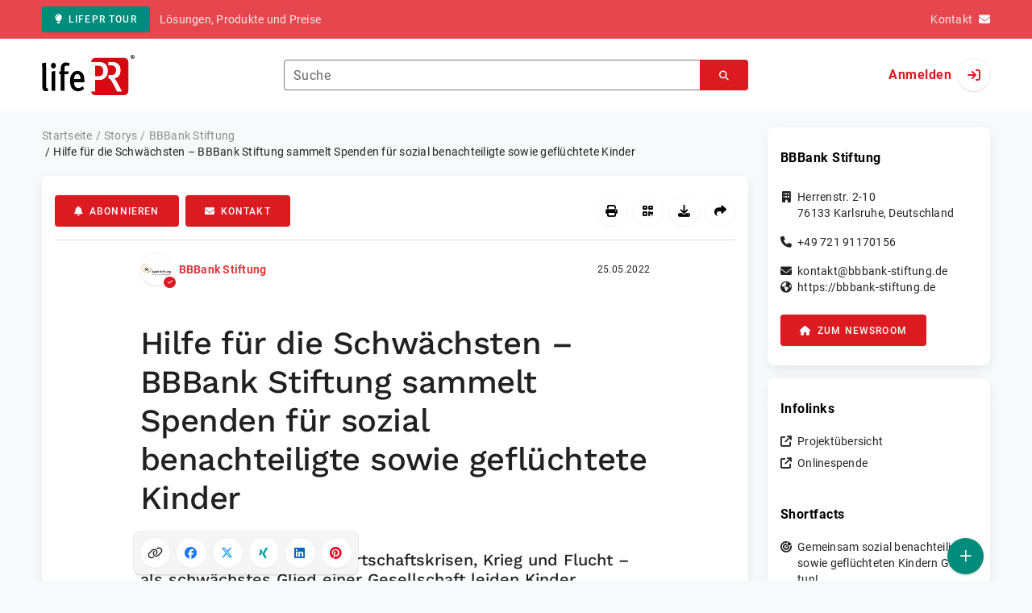

--- FILE ---
content_type: text/html; charset=UTF-8
request_url: https://www.lifepr.de/pressemitteilung/bbbank-stiftung/hilfe-fuer-die-schwaechsten-bbbank-stiftung-sammelt-spenden-fuer-sozial-benachteiligte-sowie-gefluechtete-kinder/boxid/901276
body_size: 40968
content:
<!DOCTYPE html>
<html lang="de-DE" data-unn-base-page="two-columns" data-unn-page="press-release.show">
<!--suppress HtmlRequiredTitleElement-->
<head prefix="article: http://ogp.me/ns/article# fb: http://ogp.me/ns/fb# og: http://ogp.me/ns#">
    <meta charset="utf-8" />
<meta http-equiv="X-UA-Compatible" content="IE=edge" />
<meta name="description" content="BBBank Stiftung, Gemessen an den finanziellen Lebensverhältnissen, muss rein statistisch jedes fünfte Kind in Deutschland als sozial bena…" />
<meta name="keywords" content="BBBank Stiftung, Mitgliederstiftung, Spende, Spendenaktion, Sozial benachteiligte Kinder, Geflüchtete Kinder, Ukraine, Kinderhäuser, Feriencamp, Gemeinsam Gutes tun, Zustiftung" />
<meta name="publisher" content="unn | UNITED NEWS NETWORK GmbH" />
<meta name="robots" content="index,follow,max-snippet:-1,max-image-preview:large" />
<meta name="theme-color" content="#ffffff" />
<meta name="viewport" content="width=device-width, initial-scale=1.0" />
            <meta property="fb:app_id" content="120061768070709" />
            <meta property="og:type" content="article" />
            <meta property="og:url" content="https://www.lifepr.de/pressemitteilung/bbbank-stiftung/hilfe-fr-die-schwchsten-bbbank-stiftung-sammelt-spenden-fr-sozial-benachteiligte-sowie-geflchtete-kinder/boxid/901276" />
            <meta property="og:title" content="Hilfe für die Schwächsten – BBBank Stiftung sammelt Spenden für sozial benachteiligte sowie geflüchtete Kinder" />
            <meta property="og:description" content="Soziale Benachteiligung, Wirtschaftskrisen, Krieg und Flucht – als schwächstes Glied einer Gesellschaft leiden Kinder besonders unter unverschuldeten Lebensumständen...." />
            <meta property="article:tag" content="BBBank Stiftung" />
            <meta property="article:tag" content="Mitgliederstiftung" />
            <meta property="article:tag" content="Spende" />
            <meta property="article:tag" content="Spendenaktion" />
            <meta property="article:tag" content="Sozial benachteiligte Kinder" />
            <meta property="article:tag" content="Geflüchtete Kinder" />
            <meta property="article:tag" content="Ukraine" />
            <meta property="article:tag" content="Kinderhäuser" />
            <meta property="article:tag" content="Feriencamp" />
            <meta property="article:tag" content="Gemeinsam Gutes tun" />
            <meta property="article:tag" content="Zustiftung" />
            <meta property="article:published_time" content="2022-05-25T08:52:00+02:00" />
            <meta property="article:modified_time" content="2022-05-25T08:52:40+02:00" />
            <meta property="og:image" content="https://cdn.lifepr.de/a/eabb523b80ffe188/attachments/1203520.attachment/filename/1479x986_Stiftung_TP2205_PM+LifePR_25.05.2022.jpg" />
    
<title>Hilfe für die Schwächsten – BBBank Stiftung sammelt Spenden für sozial benachteiligte sowie geflüchtete Kinder, BBBank Stiftung, Story - lifePR</title>

                    <link href="https://www.lifepr.de/pressemitteilung/bbbank-stiftung/hilfe-fr-die-schwchsten-bbbank-stiftung-sammelt-spenden-fr-sozial-benachteiligte-sowie-geflchtete-kinder/boxid/901276" rel="canonical" />
        

<!--suppress HtmlUnknownTarget-->
<link href="/opensearch.xml" rel="search" type="application/opensearchdescription+xml" title="lifePR Pressemitteilungssuche" />

<!--suppress HtmlUnknownTarget-->
<link href="/favicon.ico" rel="shortcut icon" type="image/x-icon" />

<!--suppress ALL-->
<script>if(!"gdprAppliesGlobally" in window){window.gdprAppliesGlobally=true}if(!("cmp_id" in window)||window.cmp_id<1){window.cmp_id=0}if(!("cmp_cdid" in window)){window.cmp_cdid=22816}if(!("cmp_params" in window)){window.cmp_params=""}if(!("cmp_host" in window)){window.cmp_host="d.delivery.consentmanager.net"}if(!("cmp_cdn" in window)){window.cmp_cdn="cdn.consentmanager.net"}if(!("cmp_proto" in window)){window.cmp_proto="https:"}if(!("cmp_codesrc" in window)){window.cmp_codesrc="1"}window.cmp_getsupportedLangs=function(){var b=["DE","EN","FR","IT","NO","DA","FI","ES","PT","RO","BG","ET","EL","GA","HR","LV","LT","MT","NL","PL","SV","SK","SL","CS","HU","RU","SR","ZH","TR","UK","AR","BS"];if("cmp_customlanguages" in window){for(var a=0;a<window.cmp_customlanguages.length;a++){b.push(window.cmp_customlanguages[a].l.toUpperCase())}}return b};window.cmp_getRTLLangs=function(){var a=["AR"];if("cmp_customlanguages" in window){for(var b=0;b<window.cmp_customlanguages.length;b++){if("r" in window.cmp_customlanguages[b]&&window.cmp_customlanguages[b].r){a.push(window.cmp_customlanguages[b].l)}}}return a};window.cmp_getlang=function(j){if(typeof(j)!="boolean"){j=true}if(j&&typeof(cmp_getlang.usedlang)=="string"&&cmp_getlang.usedlang!==""){return cmp_getlang.usedlang}var g=window.cmp_getsupportedLangs();var c=[];var f=location.hash;var e=location.search;var a="languages" in navigator?navigator.languages:[];if(f.indexOf("cmplang=")!=-1){c.push(f.substr(f.indexOf("cmplang=")+8,2).toUpperCase())}else{if(e.indexOf("cmplang=")!=-1){c.push(e.substr(e.indexOf("cmplang=")+8,2).toUpperCase())}else{if("cmp_setlang" in window&&window.cmp_setlang!=""){c.push(window.cmp_setlang.toUpperCase())}else{if(a.length>0){for(var d=0;d<a.length;d++){c.push(a[d])}}}}}if("language" in navigator){c.push(navigator.language)}if("userLanguage" in navigator){c.push(navigator.userLanguage)}var h="";for(var d=0;d<c.length;d++){var b=c[d].toUpperCase();if(g.indexOf(b)!=-1){h=b;break}if(b.indexOf("-")!=-1){b=b.substr(0,2)}if(g.indexOf(b)!=-1){h=b;break}}if(h==""&&typeof(cmp_getlang.defaultlang)=="string"&&cmp_getlang.defaultlang!==""){return cmp_getlang.defaultlang}else{if(h==""){h="EN"}}h=h.toUpperCase();return h};(function(){var u=document;var v=u.getElementsByTagName;var h=window;var o="";var b="_en";if("cmp_getlang" in h){o=h.cmp_getlang().toLowerCase();if("cmp_customlanguages" in h){for(var q=0;q<h.cmp_customlanguages.length;q++){if(h.cmp_customlanguages[q].l.toUpperCase()==o.toUpperCase()){o="en";break}}}b="_"+o}function x(i,e){var w="";i+="=";var s=i.length;var d=location;if(d.hash.indexOf(i)!=-1){w=d.hash.substr(d.hash.indexOf(i)+s,9999)}else{if(d.search.indexOf(i)!=-1){w=d.search.substr(d.search.indexOf(i)+s,9999)}else{return e}}if(w.indexOf("&")!=-1){w=w.substr(0,w.indexOf("&"))}return w}var k=("cmp_proto" in h)?h.cmp_proto:"https:";if(k!="http:"&&k!="https:"){k="https:"}var g=("cmp_ref" in h)?h.cmp_ref:location.href;var j=u.createElement("script");j.setAttribute("data-cmp-ab","1");var c=x("cmpdesign","cmp_design" in h?h.cmp_design:"");var f=x("cmpregulationkey","cmp_regulationkey" in h?h.cmp_regulationkey:"");var r=x("cmpgppkey","cmp_gppkey" in h?h.cmp_gppkey:"");var n=x("cmpatt","cmp_att" in h?h.cmp_att:"");j.src=k+"//"+h.cmp_host+"/delivery/cmp.php?"+("cmp_id" in h&&h.cmp_id>0?"id="+h.cmp_id:"")+("cmp_cdid" in h?"&cdid="+h.cmp_cdid:"")+"&h="+encodeURIComponent(g)+(c!=""?"&cmpdesign="+encodeURIComponent(c):"")+(f!=""?"&cmpregulationkey="+encodeURIComponent(f):"")+(r!=""?"&cmpgppkey="+encodeURIComponent(r):"")+(n!=""?"&cmpatt="+encodeURIComponent(n):"")+("cmp_params" in h?"&"+h.cmp_params:"")+(u.cookie.length>0?"&__cmpfcc=1":"")+"&l="+o.toLowerCase()+"&o="+(new Date()).getTime();j.type="text/javascript";j.async=true;if(u.currentScript&&u.currentScript.parentElement){u.currentScript.parentElement.appendChild(j)}else{if(u.body){u.body.appendChild(j)}else{var t=v("body");if(t.length==0){t=v("div")}if(t.length==0){t=v("span")}if(t.length==0){t=v("ins")}if(t.length==0){t=v("script")}if(t.length==0){t=v("head")}if(t.length>0){t[0].appendChild(j)}}}var m="js";var p=x("cmpdebugunminimized","cmpdebugunminimized" in h?h.cmpdebugunminimized:0)>0?"":".min";var a=x("cmpdebugcoverage","cmp_debugcoverage" in h?h.cmp_debugcoverage:"");if(a=="1"){m="instrumented";p=""}var j=u.createElement("script");j.src=k+"//"+h.cmp_cdn+"/delivery/"+m+"/cmp"+b+p+".js";j.type="text/javascript";j.setAttribute("data-cmp-ab","1");j.async=true;if(u.currentScript&&u.currentScript.parentElement){u.currentScript.parentElement.appendChild(j)}else{if(u.body){u.body.appendChild(j)}else{var t=v("body");if(t.length==0){t=v("div")}if(t.length==0){t=v("span")}if(t.length==0){t=v("ins")}if(t.length==0){t=v("script")}if(t.length==0){t=v("head")}if(t.length>0){t[0].appendChild(j)}}}})();window.cmp_addFrame=function(b){if(!window.frames[b]){if(document.body){var a=document.createElement("iframe");a.style.cssText="display:none";if("cmp_cdn" in window&&"cmp_ultrablocking" in window&&window.cmp_ultrablocking>0){a.src="//"+window.cmp_cdn+"/delivery/empty.html"}a.name=b;a.setAttribute("title","Intentionally hidden, please ignore");a.setAttribute("role","none");a.setAttribute("tabindex","-1");document.body.appendChild(a)}else{window.setTimeout(window.cmp_addFrame,10,b)}}};window.cmp_rc=function(h){var b=document.cookie;var f="";var d=0;while(b!=""&&d<100){d++;while(b.substr(0,1)==" "){b=b.substr(1,b.length)}var g=b.substring(0,b.indexOf("="));if(b.indexOf(";")!=-1){var c=b.substring(b.indexOf("=")+1,b.indexOf(";"))}else{var c=b.substr(b.indexOf("=")+1,b.length)}if(h==g){f=c}var e=b.indexOf(";")+1;if(e==0){e=b.length}b=b.substring(e,b.length)}return(f)};window.cmp_stub=function(){var a=arguments;__cmp.a=__cmp.a||[];if(!a.length){return __cmp.a}else{if(a[0]==="ping"){if(a[1]===2){a[2]({gdprApplies:gdprAppliesGlobally,cmpLoaded:false,cmpStatus:"stub",displayStatus:"hidden",apiVersion:"2.2",cmpId:31},true)}else{a[2](false,true)}}else{if(a[0]==="getUSPData"){a[2]({version:1,uspString:window.cmp_rc("")},true)}else{if(a[0]==="getTCData"){__cmp.a.push([].slice.apply(a))}else{if(a[0]==="addEventListener"||a[0]==="removeEventListener"){__cmp.a.push([].slice.apply(a))}else{if(a.length==4&&a[3]===false){a[2]({},false)}else{__cmp.a.push([].slice.apply(a))}}}}}}};window.cmp_gpp_ping=function(){return{gppVersion:"1.0",cmpStatus:"stub",cmpDisplayStatus:"hidden",supportedAPIs:["tcfca","usnat","usca","usva","usco","usut","usct"],cmpId:31}};window.cmp_gppstub=function(){var a=arguments;__gpp.q=__gpp.q||[];if(!a.length){return __gpp.q}var g=a[0];var f=a.length>1?a[1]:null;var e=a.length>2?a[2]:null;if(g==="ping"){return window.cmp_gpp_ping()}else{if(g==="addEventListener"){__gpp.e=__gpp.e||[];if(!("lastId" in __gpp)){__gpp.lastId=0}__gpp.lastId++;var c=__gpp.lastId;__gpp.e.push({id:c,callback:f});return{eventName:"listenerRegistered",listenerId:c,data:true,pingData:window.cmp_gpp_ping()}}else{if(g==="removeEventListener"){var h=false;__gpp.e=__gpp.e||[];for(var d=0;d<__gpp.e.length;d++){if(__gpp.e[d].id==e){__gpp.e[d].splice(d,1);h=true;break}}return{eventName:"listenerRemoved",listenerId:e,data:h,pingData:window.cmp_gpp_ping()}}else{if(g==="getGPPData"){return{sectionId:3,gppVersion:1,sectionList:[],applicableSections:[0],gppString:"",pingData:window.cmp_gpp_ping()}}else{if(g==="hasSection"||g==="getSection"||g==="getField"){return null}else{__gpp.q.push([].slice.apply(a))}}}}}};window.cmp_msghandler=function(d){var a=typeof d.data==="string";try{var c=a?JSON.parse(d.data):d.data}catch(f){var c=null}if(typeof(c)==="object"&&c!==null&&"__cmpCall" in c){var b=c.__cmpCall;window.__cmp(b.command,b.parameter,function(h,g){var e={__cmpReturn:{returnValue:h,success:g,callId:b.callId}};d.source.postMessage(a?JSON.stringify(e):e,"*")})}if(typeof(c)==="object"&&c!==null&&"__uspapiCall" in c){var b=c.__uspapiCall;window.__uspapi(b.command,b.version,function(h,g){var e={__uspapiReturn:{returnValue:h,success:g,callId:b.callId}};d.source.postMessage(a?JSON.stringify(e):e,"*")})}if(typeof(c)==="object"&&c!==null&&"__tcfapiCall" in c){var b=c.__tcfapiCall;window.__tcfapi(b.command,b.version,function(h,g){var e={__tcfapiReturn:{returnValue:h,success:g,callId:b.callId}};d.source.postMessage(a?JSON.stringify(e):e,"*")},b.parameter)}if(typeof(c)==="object"&&c!==null&&"__gppCall" in c){var b=c.__gppCall;window.__gpp(b.command,function(h,g){var e={__gppReturn:{returnValue:h,success:g,callId:b.callId}};d.source.postMessage(a?JSON.stringify(e):e,"*")},"parameter" in b?b.parameter:null,"version" in b?b.version:1)}};window.cmp_setStub=function(a){if(!(a in window)||(typeof(window[a])!=="function"&&typeof(window[a])!=="object"&&(typeof(window[a])==="undefined"||window[a]!==null))){window[a]=window.cmp_stub;window[a].msgHandler=window.cmp_msghandler;window.addEventListener("message",window.cmp_msghandler,false)}};window.cmp_setGppStub=function(a){if(!(a in window)||(typeof(window[a])!=="function"&&typeof(window[a])!=="object"&&(typeof(window[a])==="undefined"||window[a]!==null))){window[a]=window.cmp_gppstub;window[a].msgHandler=window.cmp_msghandler;window.addEventListener("message",window.cmp_msghandler,false)}};window.cmp_addFrame("__cmpLocator");if(!("cmp_disableusp" in window)||!window.cmp_disableusp){window.cmp_addFrame("__uspapiLocator")}if(!("cmp_disabletcf" in window)||!window.cmp_disabletcf){window.cmp_addFrame("__tcfapiLocator")}if(!("cmp_disablegpp" in window)||!window.cmp_disablegpp){window.cmp_addFrame("__gppLocator")}window.cmp_setStub("__cmp");if(!("cmp_disabletcf" in window)||!window.cmp_disabletcf){window.cmp_setStub("__tcfapi")}if(!("cmp_disableusp" in window)||!window.cmp_disableusp){window.cmp_setStub("__uspapi")}if(!("cmp_disablegpp" in window)||!window.cmp_disablegpp){window.cmp_setGppStub("__gpp")};</script>

<link rel="preload" as="style" href="https://www.lifepr.de/build/assets/app-a0049af4.css" /><link rel="stylesheet" href="https://www.lifepr.de/build/assets/app-a0049af4.css" /><style >[wire\:loading], [wire\:loading\.delay], [wire\:loading\.inline-block], [wire\:loading\.inline], [wire\:loading\.block], [wire\:loading\.flex], [wire\:loading\.table], [wire\:loading\.grid], [wire\:loading\.inline-flex] {display: none;}[wire\:loading\.delay\.shortest], [wire\:loading\.delay\.shorter], [wire\:loading\.delay\.short], [wire\:loading\.delay\.long], [wire\:loading\.delay\.longer], [wire\:loading\.delay\.longest] {display:none;}[wire\:offline] {display: none;}[wire\:dirty]:not(textarea):not(input):not(select) {display: none;}input:-webkit-autofill, select:-webkit-autofill, textarea:-webkit-autofill {animation-duration: 50000s;animation-name: livewireautofill;}@keyframes livewireautofill { from {} }</style>
</head>
<body class="d-flex flex-column"  itemscope itemtype="http://schema.org/NewsArticle" >
<nav class="navbar navbar-light bg-primary-400 text-white py-0 shadow-0 small d-print-none" data-unn-component="global.toolbar" data-unn-component-instance-id="vKUImXm5DLAFO0U0HQ64">
    <div class="container">
        <a
            href="https://www.lifepr.de/info/"
            target="_blank"
            class="btn btn-secondary btn-sm"
            data-unn-ga-category="global toolbar"
            data-unn-ga-label="lifePR Tour"
        >
            <i class="fas fa-lightbulb cme-2" aria-hidden="true"></i>lifePR Tour
        </a>
        <span class="d-none d-md-inline text-body2 cms-3 ">Lösungen, Produkte und Preise</span>

        <a href="https://www.lifepr.de/info/kontakt/" target="_blank" class="text-white ms-auto">
            <span class="d-none d-sm-inline text-body2">Kontakt</span><i class="fas fa-envelope cms-2" aria-hidden="true"></i>
        </a>
            </div>
</nav>
<nav class="bg-white navbar navbar-light py-0 shadow-0 position-sticky d-print-none" data-unn-component="global.top-bar" data-unn-component-instance-id="pfmdJCulGbidoyadnijN">
    <div class="container">
        <div class="row flex-fill align-items-center">
            <div class="col-auto col-sm-5 col-md-4 col-lg-3 order-1 d-flex flex-fill align-items-center">
                <a href="/" class="d-inline-flex navbar-brand m-0 p-0 logo logo-dark">
                    <span class="visually-hidden-focusable">Zur Startseite</span>
                </a>
            </div>

                            <div class="col-auto col-sm-5 col-lg-6 order-3 order-sm-2 d-none d-sm-flex pt-3 pt-sm-0 flex-fill align-items-center js-search-form-wrapper">
                    <form method="post" action="https://www.lifepr.de/pressemitteilung/suche" class="w-100">
                        <div class="input-group flex-nowrap">
                            <div data-unn-component="global.clearable-input" data-unn-component-instance-id="MXV1YDWySfmmsW500sgd" class="flex-fill force-hide">
    <div class="form-outline">
                                    <input
                                        id="search_pfmdJCulGbidoyadnijN"
                                        name="keywords"
                                        type="search"
                                        value=""
                                        class="form-control"
                                        required
                                        minlength="2"
                                    />
                                    <label class="form-label text-truncate" for="search_pfmdJCulGbidoyadnijN">Suche</label>
                                </div>
    <button type="button" class="clear" aria-label="Zurücksetzen"><i class="far fa-times" aria-hidden="true"></i></button>
</div>
                            <button
                                type="submit"
                                class="btn btn-primary"
                                aria-label="Suchen"
                                data-unn-ga-category="global top bar"
                                data-unn-ga-label="Suchen"
                            >
                                <i class="fas fa-search" aria-hidden="true"></i>
                            </button>
                        </div>

                        <input type="hidden" name="_token" value="aJWvIHeFDKsZNunCuesQOiKIEo7UwLtIllCIwr5b">                    </form>
                </div>

                <div class="col-auto col-sm-2 col-md-3 order-2 order-sm-3 d-flex align-items-center">
                    <div class="d-flex w-100 align-items-center justify-content-end">
                        <button type="button" class="d-sm-none btn btn-primary btn-floating cme-5 js-search-toggle" aria-label="Suchen">
                            <i class="fas fa-search" aria-hidden="true"></i>
                        </button>

                                                    <a
                                href="/login"
                                class="d-flex align-items-center fw-bold"
                                data-mdb-toggle="modal"
                                data-mdb-target="#login"
                            >
                                <span class="d-none d-md-inline-block cme-2 pe-none">Anmelden</span>
                                <span class="avatar bg-white rounded-circle shadow-1-strong pe-none">
                                    <i class="fas fa-sign-in" aria-hidden="true"></i>
                                </span>
                            </a>
                                            </div>
                </div>
                    </div>
    </div>
</nav>

<div class="flex-fill flex-shrink-0 cmt-5 cmb-5">
    <div class="container h-100">
        <div class="row g-4 h-100">
            <div class="col-md-7 col-lg-8 col-xl-9">
                    <nav class="d-print-none" data-unn-component="global.breadcrumbs" data-unn-component-instance-id="j64Y0AVfaArZOVcy6uG2">
    <ol itemscope itemtype="http://schema.org/BreadcrumbList" class="breadcrumb">
                    <li
                class="breadcrumb-item text-body2"
                itemprop="itemListElement"
                itemscope
                itemtype="http://schema.org/ListItem"
            >
                <a href="/" itemprop="item">
                    <span itemprop="name">Startseite</span>
                </a>
                <meta itemprop="position" content="1" />
            </li>
                    <li
                class="breadcrumb-item text-body2"
                itemprop="itemListElement"
                itemscope
                itemtype="http://schema.org/ListItem"
            >
                <a href="/pressemitteilung" itemprop="item">
                    <span itemprop="name">Storys</span>
                </a>
                <meta itemprop="position" content="2" />
            </li>
                    <li
                class="breadcrumb-item text-body2"
                itemprop="itemListElement"
                itemscope
                itemtype="http://schema.org/ListItem"
            >
                <a href="/newsroom/bbbank-stiftung/pressemitteilungen" itemprop="item">
                    <span itemprop="name">BBBank Stiftung</span>
                </a>
                <meta itemprop="position" content="3" />
            </li>
                    <li
                class="breadcrumb-item active pe-none text-body2"
                itemprop="itemListElement"
                itemscope
                itemtype="http://schema.org/ListItem"
            >
                <a href="/pressemitteilung/bbbank-stiftung/hilfe-fr-die-schwchsten-bbbank-stiftung-sammelt-spenden-fr-sozial-benachteiligte-sowie-geflchtete-kinder/boxid/901276" itemprop="item">
                    <span itemprop="name">Hilfe für die Schwächsten – BBBank Stiftung sammelt Spenden für sozial benachteiligte sowie geflüchtete Kinder</span>
                </a>
                <meta itemprop="position" content="4" />
            </li>
            </ol>
</nav>

    <main class="card overflow-hidden">
        <div class="card-body">
            <div class="d-flex flex-wrap align-items-center cpb-4 cmb-4 border-hr border-bottom d-print-none" data-unn-component="press-release.toolbar" data-unn-component-instance-id="fbeiB5quTIRbX4fHEbNF">
            <button
            type="button"
            class="btn btn-primary text-nowrap"
            data-mdb-toggle="modal"
            data-mdb-target="#subscribe-to-press-releases"
            data-unn-ga-category="pr toolbar"
            data-unn-ga-label="Abonnieren"
        >
            <i class="fas fa-bell cme-2" aria-hidden="true"></i>Abonnieren
        </button>
                            <a
                href="javascript:void(0)"
                class="btn btn-primary text-nowrap cms-2"
                data-mdb-toggle="modal"
                data-mdb-target="#contact"
                data-unn-email-hash="6bc9759d4a8986e462204113fcbb1101c2cf90eb904667dc9393403dc323f96a"
                data-unn-email-subject="Kontaktanfrage zu Ihrer Story „Hilfe für die Schwächsten – BBBank Stiftung sammelt Spenden für sozial benachteiligte sowie geflüchtete Kinder“"
                data-unn-ga-category="pr toolbar"
                data-unn-ga-label="Kontakt"
            >
                <i class="fas fa-envelope cme-2" aria-hidden="true"></i>Kontakt
            </a>
                        
            <div class="ms-auto d-flex">
            <button
                type="button"
                class="btn btn-white btn-floating text-reset dropdown-toggle d-lg-none"
                title="Aktionen"
                aria-expanded="false"
                aria-label="Aktionen"
                data-mdb-toggle="dropdown"
            >
                <i class="fas fa-lg fa-ellipsis-v" aria-hidden="true"></i>
            </button>
            <div class="dropdown-menu dropdown-menu-end d-lg-none bg-neutral-50 cp-2 cms-2 cmt-2">
                <div class="actions d-flex">
    <button
        type="button"
        class="btn btn-white btn-floating text-reset cms-2 js-print"
        title="Drucken"
        aria-label="Drucken"
        data-unn-ga-category="pr toolbar"
        data-unn-ga-label="Drucken"
    >
        <i class="fas fa-lg fa-print" aria-hidden="true"></i>
    </button>

    <button
        type="button"
        class="btn btn-white btn-floating text-reset cms-2"
        title="QR-Code abrufen"
        aria-label="QR-Code abrufen"
        data-mdb-toggle="modal"
        data-mdb-target="#qr-code"
        data-unn-ga-category="pr toolbar"
        data-unn-ga-label="QR-Code abrufen"
    >
        <i class="fas fa-lg fa-qrcode" aria-hidden="true"></i>
    </button>

            <button
            type="button"
            class="btn btn-white btn-floating text-reset cms-2"
            title="Herunterladen"
            aria-label="Herunterladen"
            data-mdb-toggle="modal"
            data-mdb-target="#request-publication-download"
            data-unn-ga-category="pr toolbar"
            data-unn-ga-label="Herunterladen"
        >
            <i class="fas fa-lg fa-download" aria-hidden="true"></i>
        </button>

        <button
            type="button"
            class="btn btn-white btn-floating text-reset cms-2"
            title="Weiterempfehlen"
            aria-label="Weiterempfehlen"
            data-mdb-toggle="modal"
            data-mdb-target="#recommend"
            data-unn-ga-category="pr toolbar"
            data-unn-ga-label="Weiterempfehlen"
        >
            <i class="fas fa-lg fa-share" aria-hidden="true"></i>
        </button>
    </div>
            </div>

            <div class="d-none d-lg-block">
                <div class="actions d-flex">
    <button
        type="button"
        class="btn btn-white btn-floating text-reset cms-2 js-print"
        title="Drucken"
        aria-label="Drucken"
        data-unn-ga-category="pr toolbar"
        data-unn-ga-label="Drucken"
    >
        <i class="fas fa-lg fa-print" aria-hidden="true"></i>
    </button>

    <button
        type="button"
        class="btn btn-white btn-floating text-reset cms-2"
        title="QR-Code abrufen"
        aria-label="QR-Code abrufen"
        data-mdb-toggle="modal"
        data-mdb-target="#qr-code"
        data-unn-ga-category="pr toolbar"
        data-unn-ga-label="QR-Code abrufen"
    >
        <i class="fas fa-lg fa-qrcode" aria-hidden="true"></i>
    </button>

            <button
            type="button"
            class="btn btn-white btn-floating text-reset cms-2"
            title="Herunterladen"
            aria-label="Herunterladen"
            data-mdb-toggle="modal"
            data-mdb-target="#request-publication-download"
            data-unn-ga-category="pr toolbar"
            data-unn-ga-label="Herunterladen"
        >
            <i class="fas fa-lg fa-download" aria-hidden="true"></i>
        </button>

        <button
            type="button"
            class="btn btn-white btn-floating text-reset cms-2"
            title="Weiterempfehlen"
            aria-label="Weiterempfehlen"
            data-mdb-toggle="modal"
            data-mdb-target="#recommend"
            data-unn-ga-category="pr toolbar"
            data-unn-ga-label="Weiterempfehlen"
        >
            <i class="fas fa-lg fa-share" aria-hidden="true"></i>
        </button>
    </div>
            </div>
        </div>
    </div>

            <div class="row g-0">
                <div class="col-lg-9 mx-auto">
                                            <div class="d-none d-print-block text-body2">
    <div class="row g-3">
        <div class="col-10 d-flex align-items-center">
            <div class="logo logo-dark"></div>
        </div>
        <div class="col-2 d-flex align-items-center">
            <img
                src="[data-uri]"
                class="w-100 qr-code"
                alt="QR-Code für die aktuelle URL"
            />
        </div>
    </div>

    <p class="cpy-2 m-0 border-bottom border-2">Story Box-ID: 901276</p>

    <div class="cpy-2 cmb-6 border-bottom border-2">
        <div class="row g-3">
            <div class="col-8">
                <strong class="d-block">BBBank Stiftung</strong>
                                    <span class="d-block">Herrenstr. 2-10</span>
                                                    <span>76133</span>
                                                    <span>Karlsruhe</span>,
                                                    <span>Deutschland</span>
                                                    <span class="d-block fw-bold">https://bbbank-stiftung.de</span>
                            </div>
            <div class="col-4 text-end">
                                     <strong class="d-block">Ansprechpartner:in</strong>
                                                                                                        Herr
                                                                                                                    Marco
                                                        Angerbauer
                                                                                                            <span class="d-block">+49 721 91170156</span>
                                                                                                        <span class="d-block fw-bold" data-unn-email-hash="6bc9759d4a8986e462204113fcbb1101c2cf90eb904667dc9393403dc323f96a"></span>
                                                                         </div>
        </div>
    </div>
</div>
                    
                    <div class="d-flex align-items-center cmb-12">
                        <div class="d-inline-flex position-relative cme-2 d-print-none" style="font-size: 18px;" data-unn-component="global.avatar" data-unn-component-instance-id="LOXXR3Qdx7waGyGSST5e">
            <!--suppress HtmlRequiredAltAttribute, RequiredAttributes-->
        <img class="object-fit-contain bg-white rounded-circle shadow-1-strong" width="40" height="40" loading="lazy" src="https://cdn.lifepr.de/f/b9f927be079260e5/logos/1012544/500_500.gif" alt="Logo der Firma BBBank Stiftung" />
    
            <i
            class="fas fa-check badge d-flex align-items-center justify-content-center position-absolute rounded-circle bg-primary text-white"
            aria-hidden="true"
        ></i>
    </div>
                        <span class="text-body2 text-truncate d-print-none">
                                                            <a href="https://www.lifepr.de/newsroom/bbbank-stiftung/pressemitteilungen" rel="author" class="fw-bold">BBBank Stiftung</a>
                                                    </span>
                        <time
                            datetime="2022-05-25T08:52:00+02:00"
                            class="ms-auto cps-2 text-caption text-nowrap"
                            itemprop="datePublished"
                        >
                            25.05.2022
                        </time>
                    </div>

                    <article>
                        <h1 class="cmb-10" itemprop="headline" lang="de">Hilfe für die Schwächsten – BBBank Stiftung sammelt Spenden für sozial benachteiligte sowie geflüchtete Kinder</h1>

                                                    <h2 class="h5 cmb-10" itemprop="alternativeHeadline" lang="de">Soziale Benachteiligung, Wirtschaftskrisen, Krieg und Flucht – als schwächstes Glied einer Gesellschaft leiden Kinder besonders unter unverschuldeten Lebensumständen. Mit einer neuen Spendenaktion will die BBBank Stiftung helfen und sensibilisieren.</h2>
                        
                                                    <div id="attachments-carousel_4My4xBjD3kLbvyg0Mq7V" class="carousel slide cmb-10" data-mdb-interval="false" data-mdb-ride="carousel" data-unn-component="global.attachments-carousel" data-unn-component-instance-id="4My4xBjD3kLbvyg0Mq7V">
        <div class="carousel-inner">
                    <a onclick="Livewire.emit(&quot;updateAttachmentDetails&quot;, &quot;5ZRNj9owEIb/CvK1avwRAsGcoJXaw36gLm0vSMhOJsG7jmPFBhat+O9rE5ZVt9qVeu4tnvF43vexJ7c858j58osWziFOCX9yfMJR0dpDp+qNR9PTej6fC/MwgG9xTSlHJbiiU9ar1sQQC8dcgfJN69VucGfBlGDEQ0wPGGEs7hlzpNwvVUKLppKTEAlFWph6K2o4HRKPjR9Djoxo+s/QnA7Hk8dJPlrfeVX5ranXywVjJFsvrgdXqoLFjzXLEpIlsVNyb+tzN9vBTsEeTUU4+kmFlrd8OOJoZu3qui1Bu9WiA+cWbeeFnlm1mnkvik0Dxq+Wm20jjVAaBZkBSkCDOqg0FL3nm15/A158FV70ARosiMJvhf4OPT0VOo7OzPrMb1X6TUyMJpOYCGaV8RFY+VdR+pq7lI2Ho3Nr1cDyYE+YojrVBI54D9LGSCjddvp0fUHUxnvrOMZFaRIdkNkuKQF3mMmskGMq85SKVIgJFhcCDlOGSYozhv0LizVlJM0YWQcRj0Fj0nc7Kk7/B7b3Fuo3bOkHbEkONC9pnpZpPibkX9meHvLx2Eu1W6mV20B3cx4Mml2m8mUs0JnSZe/PXuQwYMAG9q5r2wZLKUPRZ3cuwjZeEzTKe1A6BMD8aZGm5D2PAoOQMmOpzElVBbP5G48nQ8lrDFdKQxxt/MFMf3p3puNF7+IPZKHFAbr4Lo7P&quot;)" role="button" data-unn-component="global.attachment-details-link" data-unn-component-instance-id="p9phYCJ381QguGfNY7jQ" class="carousel-item text-reset active">
    <figure class="mb-0">
                    <div class="position-relative overflow-hidden ar-16-10" data-unn-component="global.image" data-unn-component-instance-id="81qmtbwjt6axss9fBFl4" itemprop="image" itemscope="itemscope" itemtype="https://schema.org/ImageObject">
            <meta itemprop="representativeOfPage" content="true" />
    
            <meta itemprop="url" content="https://cdn.lifepr.de/a/eabb523b80ffe188/attachments/1203520.attachment/filename/1479x986_Stiftung_TP2205_PM+LifePR_25.05.2022.jpg" />
                    <meta itemprop="caption" lang="de" content="Leitmotiv Spendenaktion 2022" />
                            <meta itemprop="copyrightNotice" content="BBBank eG" />
                    
    <picture>
                                    <source srcset="https://cdn.lifepr.de/r/2b5cb71b831a3aa9/attachments/12/03/52/thumbnail_1203520_746x466.webp" type="image/webp" />
                                                <source srcset="https://cdn.lifepr.de/r/208e18d183d38700/attachments/12/03/52/thumbnail_1203520_746x466.jpg" type="image/jpeg" />
                    
        <!--suppress HtmlRequiredAltAttribute, RequiredAttributes-->
        <img
            width="699" src="https://cdn.lifepr.de/r/208e18d183d38700/attachments/12/03/52/thumbnail_1203520_746x466.jpg" height="466" alt="1479x986_Stiftung_TP2205_PM LifePR_25.05.2022.jpg" loading="eager"
            class="position-absolute object-fit-cover blur"
        />
    </picture>
    <picture
        itemprop="thumbnail"
        itemscope itemtype="https://schema.org/ImageObject">
        <meta itemprop="width" content="699" />
        <meta itemprop="height" content="466" />
                    <meta itemprop="caption" lang="de" content="Leitmotiv Spendenaktion 2022" />
                            <meta itemprop="copyrightNotice" content="BBBank eG" />
        
                                    <source
                    srcset="https://cdn.lifepr.de/r/2b5cb71b831a3aa9/attachments/12/03/52/thumbnail_1203520_746x466.webp"
                    type="image/webp" />
                                                <source
                    srcset="https://cdn.lifepr.de/r/208e18d183d38700/attachments/12/03/52/thumbnail_1203520_746x466.jpg"
                    type="image/jpeg" />
                    
        <!--suppress HtmlRequiredAltAttribute, RequiredAttributes-->
        <img
            width="699" src="https://cdn.lifepr.de/r/208e18d183d38700/attachments/12/03/52/thumbnail_1203520_746x466.jpg" height="466" alt="1479x986_Stiftung_TP2205_PM LifePR_25.05.2022.jpg" loading="eager"
            class="position-absolute object-fit-contain w-100 h-100"
            aria-hidden="true"
            itemprop="url"
        />
    </picture>

    
</div>
                    <figcaption class="text-caption text-truncate cmt-3" lang="de">Leitmotiv Spendenaktion 2022</figcaption>
                </figure>
</a>
            </div>
    </div>
                        
                        <div class="articleBodyContainer ">
                                                            <meta itemprop="isAccessibleForFree" content="true" />
                                                        (lifePR)
                            
                            (<span itemprop="dateline"><a href="/pressemitteilung/suche/schlagwoerter/Karlsruhe"><span itemprop="locationCreated">Karlsruhe</span></a>, <time datetime="2022-05-25T08:52:00+02:00">25.05.2022</time></span>)
                            <div class="d-inline" itemprop="articleBody" lang="de">Gemessen an den finanziellen Lebensverhältnissen, muss rein statistisch jedes fünfte Kind in Deutschland als sozial benachteiligt angesehen werden. Auch wenn schulische Bildung und einzelne Elemente der gesellschaftlichen Teilhabe gerade für Kinder oft kostenfrei zugänglich sind, zieht die zunehmende Kinderarmut häufig langfristige soziale Folgen nach sich.<br />
<br />
Besonders betroffen sind die Kinder Erwerbsloser, Geringverdiener sowie der wachsenden Zahl Alleinerziehender. Als schwerwiegend betrachten Experten dabei die zunehmend beobachtete Vererbung des Problemkreises Armut und soziale Benachteiligung: Aus sozial benachteiligten Kindern werden oftmals Eltern sozial benachteiligter Kinder – eine Endlosspirale, die eine wachsende Personengruppe an den Rand der Gesellschaft verdrängt. Zusätzlich verstärkt wird das Problem durch Kinder, die z.B. mit der aktuellen Flüchtlingswelle aus der Ukraine nach Deutschland kommen. Für sie ist neben sozialen und wirtschaftlichen Aspekten vor allen Dingen die Bewältigung traumatischer Erlebnisse eine schwerwiegende Herausforderung.<br />
<br />
„Neben staatlichen Maßnahmen ist auch die Zivilgesellschaft gefordert, um Kinder als schwächstes Glied der Gesellschaft zu unterstützen“, weiß Ralf Baumann, Vorstandsmitglied der BBBank Stiftung. „Gemeinsam mit der BBBank haben wir deshalb eine neue Spendenaktion ins Leben gerufen, mit der wir insbesondere sozial benachteiligten sowie aus der Ukraine geflüchteten Kindern helfen möchten.“<br />
<br />
Als Mitgliederstiftung widmet sich die BBBank Stiftung immer wieder Initiativen und Projekten, die sich in der Kinder- und Jugendhilfe engagieren. So konnten in den letzten Jahren aus Spenden und Zustiftungen sowie mit zusätzlichen Förderungen durch die BBBank verschiedene Hilfen finanziert werden.<br />
<br />
Auch die neue Spendenaktion bis 17. Juli wird maßgeblich von der BBBank unterstützt - jeder durch Spenden aufgebrachte Euro wird verdoppelt. Bis zu 150.000 Euro werden so zusätzlich zur Verfügung gestellt.<br />
<br />
Alle Spenden werden vorwiegend genutzt, um Kinder- und Jugendhäuser in ganz Deutschland bei ihrer Arbeit zu unterstützen. Mit Hausaufgabenhilfe oder Kinder-Feriencamps, welche Großteils durch Spenden finanziert werden, leisten diese Einrichtungen einen wichtigen Beitrag zur Bewältigung der Folgen sozialer Benachteiligung. Weitere Projekte, zur Verarbeitung von traumatischen Fluchterlebnissen, widmen sich speziell der Arbeit mit Kindern aus der Ukraine.<br />
<br />
„Schon kleine Spendenbeträge können in ihrer Summe beeindruckendes leisten“, so Baumann. „Durch die Unterstützung der BBBank erhält das Engagement aller Spenderinnen und Spender zusätzliches Gewicht. Gemeinsam wollen wir Verantwortung übernehmen und dazu beitragen, Kindern eine sorgenfreiere und glücklichere Zukunft zu ermöglichen.“<br />
<br />
Spenden sind online unter <a href="/redirect/ext?tu=https%3A%2F%2Fwww.bbbank-stiftung.de%2Fmitmachen%2Fspende%2Ftpsa-2022-lpr&rp=Jy-zGXd875qHS1STJ1x8kvr1BQxXHhOcgNe3_AoeVpQ" class="bbcode_url" target="_blank">https://www.bbbank-stiftung.de/mitmachen/spende/tpsa-2022-lpr</a>, in beliebiger Höhe, sowohl als Einmalspende als auch als regelmäßige Zuwendung, möglich.</div>

                                                                                </div>
                    </article>
                </div>
            </div>

                            <aside class="bg-neutral-50 cpy-10 cmx-ncard-x cmy-10 d-print-none">
                    <div class="card-body py-0">
                        <div class="row g-0">
                            <div class="col-lg-9 mx-auto">
                                <div class="row gx-3 gy-5">
                                                                            <div class="col-xl-6">
                                            <h3 class="text-caption fw-bold cmb-4">Story teilen:</h3>
                                            <div data-unn-component="global.share-bar" data-unn-component-instance-id="4BLWG0mPnwG86i8n9yK0">
    <form wire:id="DONfKxzEIkRCE3HIn0pa" wire:initial-data="{&quot;fingerprint&quot;:{&quot;id&quot;:&quot;DONfKxzEIkRCE3HIn0pa&quot;,&quot;name&quot;:&quot;form.share&quot;,&quot;locale&quot;:&quot;de_DE&quot;,&quot;path&quot;:&quot;pressemitteilung\/bbbank-stiftung\/hilfe-fuer-die-schwaechsten-bbbank-stiftung-sammelt-spenden-fuer-sozial-benachteiligte-sowie-gefluechtete-kinder\/boxid\/901276&quot;,&quot;method&quot;:&quot;GET&quot;,&quot;v&quot;:&quot;acj&quot;},&quot;effects&quot;:{&quot;listeners&quot;:[]},&quot;serverMemo&quot;:{&quot;children&quot;:[],&quot;errors&quot;:[],&quot;htmlHash&quot;:&quot;97164b84&quot;,&quot;data&quot;:{&quot;class&quot;:&quot;rounded-5 cp-2 cm-n2&quot;,&quot;heading&quot;:&quot;Hilfe f\u00fcr die Schw\u00e4chsten \u2013 BBBank Stiftung sammelt Spenden f\u00fcr sozial benachteiligte sowie gefl\u00fcchtete Kinder&quot;,&quot;imageUrl&quot;:&quot;https:\/\/cdn.lifepr.de\/a\/eabb523b80ffe188\/attachments\/1203520.attachment\/filename\/1479x986_Stiftung_TP2205_PM+LifePR_25.05.2022.jpg&quot;,&quot;platform&quot;:&quot;&quot;,&quot;popoverTarget&quot;:&quot;&quot;,&quot;shareableId&quot;:901276,&quot;shareableType&quot;:&quot;pressrelease&quot;,&quot;url&quot;:&quot;https:\/\/www.lifepr.de\/pressemitteilung\/bbbank-stiftung\/hilfe-fr-die-schwchsten-bbbank-stiftung-sammelt-spenden-fr-sozial-benachteiligte-sowie-geflchtete-kinder\/boxid\/901276&quot;,&quot;platforms&quot;:{&quot;facebook&quot;:&quot;Facebook&quot;,&quot;twitter&quot;:&quot;X&quot;,&quot;xing&quot;:&quot;XING&quot;,&quot;linkedin&quot;:&quot;LinkedIn&quot;,&quot;pinterest&quot;:&quot;Pinterest&quot;},&quot;icons&quot;:{&quot;facebook&quot;:&quot;facebook&quot;,&quot;twitter&quot;:&quot;x-twitter&quot;,&quot;xing&quot;:&quot;xing&quot;,&quot;linkedin&quot;:&quot;linkedin&quot;,&quot;pinterest&quot;:&quot;pinterest&quot;}},&quot;dataMeta&quot;:[],&quot;checksum&quot;:&quot;5dcff0a898b2d75ca69c1435a273396f8ac31853d291e9b8d1c189dfdbb756ef&quot;}}" class="d-inline-flex rounded-5 cp-2 cm-n2" wire:submit.prevent="share" data-unn-livewire="form.share">
    <button
        type="submit"
        name="platform"
        value="clipboard"
        class="btn btn-white btn-floating"
        title="Link kopieren"
        aria-label="Link kopieren"
        data-unn-ga-category="social share"
        data-unn-ga-label="Link kopieren"
                    data-unn-popover-content="Link kopiert"
            data-unn-popover-placement="right"
                wire:click="$set('platform', 'clipboard')"
    >
        <i class="far fa-lg fa-link" aria-hidden="true"></i>
    </button>
            <button
            type="submit"
            name="platform"
            value="facebook"
            class="btn btn-facebook btn-floating cms-2"
            title="Auf Facebook teilen"
            aria-label="Auf Facebook teilen"
            data-unn-ga-category="social share"
            data-unn-ga-label="Auf Facebook teilen"
            wire:click="$set('platform', 'facebook')"
        >
            <i class="fab fa-lg fa-facebook" aria-hidden="true"></i>
        </button>
            <button
            type="submit"
            name="platform"
            value="twitter"
            class="btn btn-twitter btn-floating cms-2"
            title="Auf X teilen"
            aria-label="Auf X teilen"
            data-unn-ga-category="social share"
            data-unn-ga-label="Auf X teilen"
            wire:click="$set('platform', 'twitter')"
        >
            <i class="fab fa-lg fa-x-twitter" aria-hidden="true"></i>
        </button>
            <button
            type="submit"
            name="platform"
            value="xing"
            class="btn btn-xing btn-floating cms-2"
            title="Auf XING teilen"
            aria-label="Auf XING teilen"
            data-unn-ga-category="social share"
            data-unn-ga-label="Auf XING teilen"
            wire:click="$set('platform', 'xing')"
        >
            <i class="fab fa-lg fa-xing" aria-hidden="true"></i>
        </button>
            <button
            type="submit"
            name="platform"
            value="linkedin"
            class="btn btn-linkedin btn-floating cms-2"
            title="Auf LinkedIn teilen"
            aria-label="Auf LinkedIn teilen"
            data-unn-ga-category="social share"
            data-unn-ga-label="Auf LinkedIn teilen"
            wire:click="$set('platform', 'linkedin')"
        >
            <i class="fab fa-lg fa-linkedin" aria-hidden="true"></i>
        </button>
            <button
            type="submit"
            name="platform"
            value="pinterest"
            class="btn btn-pinterest btn-floating cms-2"
            title="Auf Pinterest teilen"
            aria-label="Auf Pinterest teilen"
            data-unn-ga-category="social share"
            data-unn-ga-label="Auf Pinterest teilen"
            wire:click="$set('platform', 'pinterest')"
        >
            <i class="fab fa-lg fa-pinterest" aria-hidden="true"></i>
        </button>
    </form>

<!-- Livewire Component wire-end:DONfKxzEIkRCE3HIn0pa --></div>
                                        </div>
                                    
                                    <div class="col-xl-6">
                                        <h3 class="text-caption fw-bold cmb-4" lang="de">Hilfe für die Schwächsten – BBBank Stiftung sammelt Spenden für sozial benachteiligte sowie geflüchtete Kinder</h3>
                                        <p class="text-caption cmb-4">Eine Story von BBBank Stiftung</p>
                                        <p class="text-caption mb-0">
                                            <time datetime="2022-05-25T08:52:00+02:00">
                                                Veröffentlicht am 25.05.2022
                                            </time>
                                        </p>
                                    </div>
                                </div>
                            </div>
                        </div>
                    </div>
                </aside>
            
            
                            <div class="cmt-10">
                    <div class="row">
                        <div class="col-lg-9 mx-auto">
                            <section data-unn-component="press-release.boilerplate" data-unn-component-instance-id="DYrl3PwAzhG8IhVearaQ">
        <h3 class="text-body1 fw-bold cmb-6">BBBank Stiftung</h3>
        <input type="checkbox" id="expand_DYrl3PwAzhG8IhVearaQ" class="d-none">
        <p class="text-body2 mb-0 truncatable d-print-block" lang="de">Die BBBank Stiftung wurde von der BBBank eG im Jahr 2011 als Mitgliederstiftung errichtet, um gemeinsam Gutes zu tun. Erklärtes Ziel der Stiftung ist die Förderung gemeinnütziger Projekte mit aus Spenden und Zustiftungen erhaltenen finanziellen Mitteln.<br />
<br />
Unter dem Stiftungs-Motto „Von Menschen. Für Menschen“ unterstützt die BBBank Stiftung seit Ihrem Bestehen Projekte und Aktionen aus den Bereichen Bildung und Erziehung, Kinder- und Jugendhilfe sowie aus dem Gesundheitswesen. Neben diesen Projekten bringt sich die Stiftung auch bei kurzfristigem Hilfebedarf ein, wie zum Beispiel im Falle der Corona-Pandemie, der Flutkatastrophe in Deutschland oder im Rahmen der Ukraine-Krise 2022. <br />
<br />
Neben zahllosen privaten Spendern zählt die BBBank eG aus Karlsruhe zu den wichtigsten Förderern der Stiftung. Darüber hinaus verwaltet die BBBank Stiftung eine breite Vielfalt gemeinnütziger Wunschprojekte von ZustifterInnen. Das gesamte Stiftungsvermögen beträgt 4,3 Mio. Euro (Stand 01.04.2022). <br />
Im Geschäftsjahr 2021 konnten Projektförderungen zur satzungsgemäßen Zweckerfüllung über insgesamt rund 2 Mio. Euro geleistet werden. <br />
<br />
Die BBBank Stiftung ist beim Regierungspräsidium Karlsruhe registriert (Aktenzeichen 14-0563.1) und vom Finanzamt Karlsruhe-Stadt (Steuernummer 35022/76972) nach § 5 Abs. 1 Nr. 9 KStG von der Körperschaftsteuer befreit. Für jede Spende auf das Konto der Stiftung (IBAN: DE 85 6609 0800 0009 9999 90) erstellen wir gern eine individuelle Zuwendungsbestätigung.</p>
        <label for="expand_DYrl3PwAzhG8IhVearaQ" class="text-body2 d-print-none">alles anzeigen<i class="fas fa-arrow-right cms-2" aria-hidden="true"></i></label>
    </section>
                        </div>
                    </div>
                </div>
            
                            <img src="https://www.lifepr.de/pressemitteilung/bbbank-stiftung/hilfe-fuer-die-schwaechsten-bbbank-stiftung-sammelt-spenden-fuer-sozial-benachteiligte-sowie-gefluechtete-kinder/boxid/901276.gif?data=q1YqSk3Oz81NzUtJLMnMzytWsoo2NDCxMDY10QHRBgamINrI0MIothYA" alt="" class="view-counter" aria-hidden="true" />
                        <!-- Begin GCP --><img src="https://www.lifepr.de/gcp.gif?r=aXA-d7xPn8iNHM9aKKTyGgAAABw&amp;u=0" alt="" class="view-counter" aria-hidden="true" /><!-- End GCP -->        </div>
    </main>

    <aside class="d-print-none">
        <section class="cmt-8">
            <div wire:id="UWDvodA1ncMHcg3kcPYc" wire:initial-data="{&quot;fingerprint&quot;:{&quot;id&quot;:&quot;UWDvodA1ncMHcg3kcPYc&quot;,&quot;name&quot;:&quot;global.subscribe-to-pressemail&quot;,&quot;locale&quot;:&quot;de_DE&quot;,&quot;path&quot;:&quot;pressemitteilung\/bbbank-stiftung\/hilfe-fuer-die-schwaechsten-bbbank-stiftung-sammelt-spenden-fuer-sozial-benachteiligte-sowie-gefluechtete-kinder\/boxid\/901276&quot;,&quot;method&quot;:&quot;GET&quot;,&quot;v&quot;:&quot;acj&quot;},&quot;effects&quot;:{&quot;listeners&quot;:[]},&quot;serverMemo&quot;:{&quot;children&quot;:[],&quot;errors&quot;:[],&quot;htmlHash&quot;:&quot;318cc4d0&quot;,&quot;data&quot;:{&quot;hpFields&quot;:{&quot;reason&quot;:&quot;&quot;,&quot;valid_now&quot;:&quot;[base64]&quot;},&quot;email&quot;:&quot;&quot;,&quot;isCompact&quot;:false},&quot;dataMeta&quot;:{&quot;wireables&quot;:[&quot;hpFields&quot;]},&quot;checksum&quot;:&quot;90d20515264a1991a4e7ed6ec29be70291f23a4677826f60efe8e730dac3fc91&quot;}}" class="card overflow-hidden" data-unn-livewire="global.subscribe-to-pressemail">
            <div class="row g-0">
            <div class="col-12 col-lg-7 col-xl-12 col-xxl-7 d-flex align-items-center">
                <div class="card-body">
                    <div class="me-lg-4 me-xl-0 me-xxl-4">
                        <h3 class="card-title">PresseMail abonnieren</h3>
                        <p class="mb-0 text-body2">Erhalten Sie täglich aktuelle und relevante Storys kostenlos an Ihre E-Mail-Adresse zugeschickt. Melden Sie sich an und bleiben Sie informiert.</p>
                        <form class="cmt-6" wire:submit.prevent="subscribe">
                            <div class="row gx-2 gy-3">
                                <div class="col-12 col-sm-auto col-md-12 col-xl-auto col-xxl-12 flex-grow-1">
                                    <div>
                                        <div class="form-outline">
                                            <i class="fas fa-envelope text-muted trailing" aria-hidden="true"></i>
                                            <input
                                                type="email"
                                                autocomplete="email"
                                                required
                                                id="email_UWDvodA1ncMHcg3kcPYc"
                                                class="form-control form-icon-trailing"
                                                wire:model.defer="email"
                                            >
                                            <label class="form-label" for="email_UWDvodA1ncMHcg3kcPYc">E-Mail-Adresse</label>
                                        </div>
                                                                            </div>
                                </div>

                                <div class="col-auto">
                                    <button
                                        type="submit"
                                        class="btn btn-primary mw-100"
                                                                                data-unn-ga-category="card"
                                        data-unn-ga-label="Abonnieren"
                                        wire:loading.attr="disabled"
                                    >
                                                                                    <i class="fas fa-bell cme-2" aria-hidden="true"></i>Abonnieren
                                                                            </button>

                                                                    </div>

                                                            </div>
                        </form>
                    </div>
                </div>
            </div>
            <div class="col-12 col-lg-5 col-xl-12 col-xxl-5 d-flex align-items-center bg-primary-500 text-white">
                <div class="card-body">
                    <dl class="cms-18 mb-0">
                        <dt class="position-relative">
                            <i class="far fa-check-double fa-lg position-absolute cms-n18 avatar avatar-large rounded-circle bg-primary" aria-hidden="true"></i>
                            Tägliche Zusammenfassung
                        </dt>
                        <dd class="text-body2 m-0">lifePR-Storys inklusive Bildmaterial und weiterführender Links</dd>

                        <dt class="position-relative cmt-6">
                            <i class="far fa-newspaper fa-lg position-absolute cms-n18 avatar avatar-large rounded-circle bg-primary" aria-hidden="true"></i>
                            Immer auf dem Laufenden
                        </dt>
                        <dd class="text-body2 m-0">Aktuelle News, Themen und Trends</dd>

                        <dt class="position-relative cmt-6">
                            <i class="far fa-user fa-lg position-absolute cms-n18 avatar avatar-large rounded-circle bg-primary" aria-hidden="true"></i>
                            Personalisierte Informationen
                        </dt>
                        <dd class="text-body2 m-0">Bestimmen Sie selbst, über welche Inhalte und Keywords Sie wann informiert werden</dd>
                    </dl>
                </div>
            </div>
        </div>
    </div>

<!-- Livewire Component wire-end:UWDvodA1ncMHcg3kcPYc -->        </section>

                    <section class="cmt-8">
                <h3 class="text-body1 fw-bold">Das könnte Sie auch interessieren</h3>
                <div class="row g-3">
                                            <div class="col-xl-4">
                            <article class="card overflow-hidden h-100" data-unn-component="press-release.mini-card" data-unn-component-instance-id="FeYWVHwHRhGzDtpSmakE">
    <div class="card-img-top">
                    <a href="https://www.lifepr.de/pressemitteilung/bbbank-stiftung/bbbank-stiftung-spendet-25-000-euro-an-studytutors-e-v/boxid/1048354" class="text-reset">
                <div class="position-relative overflow-hidden ar-16-10" data-unn-component="global.image" data-unn-component-instance-id="37h679QnZsBSrGfXmnen" itemprop="image" itemscope="itemscope" itemtype="https://schema.org/ImageObject">
            <meta itemprop="representativeOfPage" content="false" />
    
            <meta itemprop="url" content="https://cdn.lifepr.de/a/fcee53bb53b1a2a1/attachments/1436148.attachment/filename/20260116_112026_f%C3%BCr+PM_zugeschnitten.jpg" />
                    <meta itemprop="caption" lang="de" content="Symbolische Spendenübergabe an StudyTutors e.V. in Stadtbücherei Heidelberg" />
                            
    <picture>
                                    <source srcset="https://cdn.lifepr.de/r/10e7259402f18327/attachments/14/36/14/thumbnail_1436148_552x345.webp" type="image/webp" />
                                                <source srcset="https://cdn.lifepr.de/r/a59ed0dfcfa6c0b6/attachments/14/36/14/thumbnail_1436148_552x345.jpg" type="image/jpeg" />
                    
        <!--suppress HtmlRequiredAltAttribute, RequiredAttributes-->
        <img
            width="552" src="https://cdn.lifepr.de/r/a59ed0dfcfa6c0b6/attachments/14/36/14/thumbnail_1436148_552x345.jpg" height="338" alt="20260116_112026_für PM_zugeschnitten.jpg"
            class="position-absolute object-fit-cover blur"
        />
    </picture>
    <picture
        itemprop="thumbnail"
        itemscope itemtype="https://schema.org/ImageObject">
        <meta itemprop="width" content="552" />
        <meta itemprop="height" content="338" />
                    <meta itemprop="caption" lang="de" content="Symbolische Spendenübergabe an StudyTutors e.V. in Stadtbücherei Heidelberg" />
                
                                    <source
                    srcset="https://cdn.lifepr.de/r/10e7259402f18327/attachments/14/36/14/thumbnail_1436148_552x345.webp"
                    type="image/webp" />
                                                <source
                    srcset="https://cdn.lifepr.de/r/a59ed0dfcfa6c0b6/attachments/14/36/14/thumbnail_1436148_552x345.jpg"
                    type="image/jpeg" />
                    
        <!--suppress HtmlRequiredAltAttribute, RequiredAttributes-->
        <img
            width="552" src="https://cdn.lifepr.de/r/a59ed0dfcfa6c0b6/attachments/14/36/14/thumbnail_1436148_552x345.jpg" height="338" alt="20260116_112026_für PM_zugeschnitten.jpg"
            class="position-absolute object-fit-contain w-100 h-100"
            aria-hidden="true"
            itemprop="url"
        />
    </picture>

    
</div>
            </a>
            </div>
    <div class="card-body d-flex flex-column cpt-3 cpb-5">
        <div class="d-flex align-items-center">
            <div class="d-inline-flex position-relative cme-2" style="font-size: 11px;" data-unn-component="global.avatar" data-unn-component-instance-id="wY1d6ZrnJLkjp6iYL0FS">
            <!--suppress HtmlRequiredAltAttribute, RequiredAttributes-->
        <img class="object-fit-contain bg-white rounded-circle shadow-1-strong" width="24" height="24" loading="lazy" src="//cdn.lifepr.de/f/b9f927be079260e5/logos/1012544/500_500.gif" alt="Logo der Firma BBBank Stiftung" />
    
            <i
            class="fas fa-check badge d-flex align-items-center justify-content-center position-absolute rounded-circle bg-primary text-white"
            aria-hidden="true"
        ></i>
    </div>
            <span class="text-body2 text-truncate">
                                    <a href="https://www.lifepr.de/newsroom/bbbank-stiftung/pressemitteilungen" class="fw-bold">BBBank Stiftung</a>
                            </span>
            <time
                datetime="2026-01-19T10:21:00+01:00"
                class="ms-auto ps-2 text-caption text-muted text-nowrap"
                title="19.01.2026 10:21"
            >
                Gestern
            </time>
        </div>
        <h4 class="text-body2 card-title cmt-5 cmb-4" lang="de">
            <a href="https://www.lifepr.de/pressemitteilung/bbbank-stiftung/bbbank-stiftung-spendet-25-000-euro-an-studytutors-e-v/boxid/1048354" class="text-reset text-decoration-underline-hover">BBBank Stiftung spendet 25.000 Euro an StudyTutors e.V.</a>
        </h4>
        <div class="mt-auto">
            <div class="row g-1">
                <div class="col-auto">
                    <div
                        class="dropup js-popover-target"
                        data-unn-popover-content="Link kopiert"
                        data-unn-popover-placement="right"
                    >
                        <a
                            class="chip chip-floating text-reset m-0 dropdown-toggle"
                            role="button"
                            aria-expanded="false"
                            title="Teilen"
                            aria-label="Teilen"
                            data-mdb-toggle="dropdown"
                        >
                            <i class="fas fa-share-alt" aria-hidden="true"></i>
                        </a>
                        <div class="dropdown-menu bg-neutral-50 cp-2 cmb-2 cms-n2">
                            <form wire:id="lr3VHc2sL2anwHrMVAjI" wire:initial-data="{&quot;fingerprint&quot;:{&quot;id&quot;:&quot;lr3VHc2sL2anwHrMVAjI&quot;,&quot;name&quot;:&quot;form.share&quot;,&quot;locale&quot;:&quot;de_DE&quot;,&quot;path&quot;:&quot;pressemitteilung\/bbbank-stiftung\/hilfe-fuer-die-schwaechsten-bbbank-stiftung-sammelt-spenden-fuer-sozial-benachteiligte-sowie-gefluechtete-kinder\/boxid\/901276&quot;,&quot;method&quot;:&quot;GET&quot;,&quot;v&quot;:&quot;acj&quot;},&quot;effects&quot;:{&quot;listeners&quot;:[]},&quot;serverMemo&quot;:{&quot;children&quot;:[],&quot;errors&quot;:[],&quot;htmlHash&quot;:&quot;c781da0b&quot;,&quot;data&quot;:{&quot;class&quot;:&quot;&quot;,&quot;heading&quot;:&quot;BBBank Stiftung spendet 25.000 Euro an StudyTutors e.V.&quot;,&quot;imageUrl&quot;:&quot;https:\/\/cdn.lifepr.de\/a\/fcee53bb53b1a2a1\/attachments\/1436148.attachment\/filename\/20260116_112026_f%C3%BCr+PM_zugeschnitten.jpg&quot;,&quot;platform&quot;:&quot;&quot;,&quot;popoverTarget&quot;:&quot;.js-popover-target&quot;,&quot;shareableId&quot;:1048354,&quot;shareableType&quot;:&quot;pressrelease&quot;,&quot;url&quot;:&quot;https:\/\/www.lifepr.de\/pressemitteilung\/bbbank-stiftung\/bbbank-stiftung-spendet-25-000-euro-an-studytutors-e-v\/boxid\/1048354&quot;,&quot;platforms&quot;:{&quot;facebook&quot;:&quot;Facebook&quot;,&quot;twitter&quot;:&quot;X&quot;,&quot;xing&quot;:&quot;XING&quot;,&quot;linkedin&quot;:&quot;LinkedIn&quot;,&quot;pinterest&quot;:&quot;Pinterest&quot;},&quot;icons&quot;:{&quot;facebook&quot;:&quot;facebook&quot;,&quot;twitter&quot;:&quot;x-twitter&quot;,&quot;xing&quot;:&quot;xing&quot;,&quot;linkedin&quot;:&quot;linkedin&quot;,&quot;pinterest&quot;:&quot;pinterest&quot;}},&quot;dataMeta&quot;:[],&quot;checksum&quot;:&quot;e2157482ffd7054a8a028e897b674d0fbb3f787b8a7c86f24036e8f49f5b4f67&quot;}}" class="d-inline-flex" wire:submit.prevent="share" data-unn-livewire="form.share">
    <button
        type="submit"
        name="platform"
        value="clipboard"
        class="btn btn-white btn-floating"
        title="Link kopieren"
        aria-label="Link kopieren"
        data-unn-ga-category="social share"
        data-unn-ga-label="Link kopieren"
                    data-unn-popover-target=".js-popover-target"
                wire:click="$set('platform', 'clipboard')"
    >
        <i class="far fa-lg fa-link" aria-hidden="true"></i>
    </button>
            <button
            type="submit"
            name="platform"
            value="facebook"
            class="btn btn-facebook btn-floating cms-2"
            title="Auf Facebook teilen"
            aria-label="Auf Facebook teilen"
            data-unn-ga-category="social share"
            data-unn-ga-label="Auf Facebook teilen"
            wire:click="$set('platform', 'facebook')"
        >
            <i class="fab fa-lg fa-facebook" aria-hidden="true"></i>
        </button>
            <button
            type="submit"
            name="platform"
            value="twitter"
            class="btn btn-twitter btn-floating cms-2"
            title="Auf X teilen"
            aria-label="Auf X teilen"
            data-unn-ga-category="social share"
            data-unn-ga-label="Auf X teilen"
            wire:click="$set('platform', 'twitter')"
        >
            <i class="fab fa-lg fa-x-twitter" aria-hidden="true"></i>
        </button>
            <button
            type="submit"
            name="platform"
            value="xing"
            class="btn btn-xing btn-floating cms-2"
            title="Auf XING teilen"
            aria-label="Auf XING teilen"
            data-unn-ga-category="social share"
            data-unn-ga-label="Auf XING teilen"
            wire:click="$set('platform', 'xing')"
        >
            <i class="fab fa-lg fa-xing" aria-hidden="true"></i>
        </button>
            <button
            type="submit"
            name="platform"
            value="linkedin"
            class="btn btn-linkedin btn-floating cms-2"
            title="Auf LinkedIn teilen"
            aria-label="Auf LinkedIn teilen"
            data-unn-ga-category="social share"
            data-unn-ga-label="Auf LinkedIn teilen"
            wire:click="$set('platform', 'linkedin')"
        >
            <i class="fab fa-lg fa-linkedin" aria-hidden="true"></i>
        </button>
            <button
            type="submit"
            name="platform"
            value="pinterest"
            class="btn btn-pinterest btn-floating cms-2"
            title="Auf Pinterest teilen"
            aria-label="Auf Pinterest teilen"
            data-unn-ga-category="social share"
            data-unn-ga-label="Auf Pinterest teilen"
            wire:click="$set('platform', 'pinterest')"
        >
            <i class="fab fa-lg fa-pinterest" aria-hidden="true"></i>
        </button>
    </form>

<!-- Livewire Component wire-end:lr3VHc2sL2anwHrMVAjI -->                        </div>
                    </div>
                </div>
                <div class="col-auto">
                    <a
                        href="/pressemitteilung/suche/kategorie/familiekind"
                        class="chip text-reset mw-100 m-0"
                    >
                        <i class="fas fa-baby" aria-hidden="true"></i><span class="text-caption text-truncate">
                            Familie &amp; Kind</span>
                    </a>
                </div>
            </div>
        </div>
    </div>
</article>
                        </div>
                                            <div class="col-xl-4">
                            <article class="card overflow-hidden h-100" data-unn-component="press-release.mini-card" data-unn-component-instance-id="qbZPtyHa2uWqz7gDVKkN">
    <div class="card-img-top">
                    <a href="https://www.lifepr.de/pressemitteilung/bbbank-stiftung/bbbank-stiftung-freude-und-dankbarkeit-fr-gemeinsame-leistungen/boxid/1048005" class="text-reset">
                <div class="position-relative overflow-hidden ar-16-10" data-unn-component="global.image" data-unn-component-instance-id="tV5UvHZi96HypxykEUEm" itemprop="image" itemscope="itemscope" itemtype="https://schema.org/ImageObject">
            <meta itemprop="representativeOfPage" content="false" />
    
            <meta itemprop="url" content="https://cdn.lifepr.de/a/c32b6706dcb00968/attachments/1435408.attachment/filename/Collage+f%C3%BCr+PM_Format+3+zu+2_final.jpg" />
                    <meta itemprop="caption" lang="de" content="Im Uhrzeiger von links unten: Matthias Eder (Vorstandsvorsitz), Gabriele Kellermann (Vorstand), Silke Albuschies, Marco Angerbauer, Ralf Baumann (Vorstand), Claudia Perino" />
                            
    <picture>
                                    <source srcset="https://cdn.lifepr.de/r/338d915689f7ffec/attachments/14/35/40/thumbnail_1435408_552x345.webp" type="image/webp" />
                                                <source srcset="https://cdn.lifepr.de/r/169689ed9e335ff2/attachments/14/35/40/thumbnail_1435408_552x345.jpg" type="image/jpeg" />
                    
        <!--suppress HtmlRequiredAltAttribute, RequiredAttributes-->
        <img
            width="518" src="https://cdn.lifepr.de/r/169689ed9e335ff2/attachments/14/35/40/thumbnail_1435408_552x345.jpg" height="345" alt="Collage für PM_Format 3 zu 2_final.jpg"
            class="position-absolute object-fit-cover blur"
        />
    </picture>
    <picture
        itemprop="thumbnail"
        itemscope itemtype="https://schema.org/ImageObject">
        <meta itemprop="width" content="518" />
        <meta itemprop="height" content="345" />
                    <meta itemprop="caption" lang="de" content="Im Uhrzeiger von links unten: Matthias Eder (Vorstandsvorsitz), Gabriele Kellermann (Vorstand), Silke Albuschies, Marco Angerbauer, Ralf Baumann (Vorstand), Claudia Perino" />
                
                                    <source
                    srcset="https://cdn.lifepr.de/r/338d915689f7ffec/attachments/14/35/40/thumbnail_1435408_552x345.webp"
                    type="image/webp" />
                                                <source
                    srcset="https://cdn.lifepr.de/r/169689ed9e335ff2/attachments/14/35/40/thumbnail_1435408_552x345.jpg"
                    type="image/jpeg" />
                    
        <!--suppress HtmlRequiredAltAttribute, RequiredAttributes-->
        <img
            width="518" src="https://cdn.lifepr.de/r/169689ed9e335ff2/attachments/14/35/40/thumbnail_1435408_552x345.jpg" height="345" alt="Collage für PM_Format 3 zu 2_final.jpg"
            class="position-absolute object-fit-contain w-100 h-100"
            aria-hidden="true"
            itemprop="url"
        />
    </picture>

    
</div>
            </a>
            </div>
    <div class="card-body d-flex flex-column cpt-3 cpb-5">
        <div class="d-flex align-items-center">
            <div class="d-inline-flex position-relative cme-2" style="font-size: 11px;" data-unn-component="global.avatar" data-unn-component-instance-id="3cyTRh5kAEfAJJWA6H3b">
            <!--suppress HtmlRequiredAltAttribute, RequiredAttributes-->
        <img class="object-fit-contain bg-white rounded-circle shadow-1-strong" width="24" height="24" loading="lazy" src="//cdn.lifepr.de/f/b9f927be079260e5/logos/1012544/500_500.gif" alt="Logo der Firma BBBank Stiftung" />
    
            <i
            class="fas fa-check badge d-flex align-items-center justify-content-center position-absolute rounded-circle bg-primary text-white"
            aria-hidden="true"
        ></i>
    </div>
            <span class="text-body2 text-truncate">
                                    <a href="https://www.lifepr.de/newsroom/bbbank-stiftung/pressemitteilungen" class="fw-bold">BBBank Stiftung</a>
                            </span>
            <time
                datetime="2026-01-14T14:42:00+01:00"
                class="ms-auto ps-2 text-caption text-muted text-nowrap"
                title="14.01.2026 14:42"
            >
                vor 6 Tagen
            </time>
        </div>
        <h4 class="text-body2 card-title cmt-5 cmb-4" lang="de">
            <a href="https://www.lifepr.de/pressemitteilung/bbbank-stiftung/bbbank-stiftung-freude-und-dankbarkeit-fr-gemeinsame-leistungen/boxid/1048005" class="text-reset text-decoration-underline-hover">BBBank Stiftung: Freude und Dankbarkeit für gemeinsame Leistungen</a>
        </h4>
        <div class="mt-auto">
            <div class="row g-1">
                <div class="col-auto">
                    <div
                        class="dropup js-popover-target"
                        data-unn-popover-content="Link kopiert"
                        data-unn-popover-placement="right"
                    >
                        <a
                            class="chip chip-floating text-reset m-0 dropdown-toggle"
                            role="button"
                            aria-expanded="false"
                            title="Teilen"
                            aria-label="Teilen"
                            data-mdb-toggle="dropdown"
                        >
                            <i class="fas fa-share-alt" aria-hidden="true"></i>
                        </a>
                        <div class="dropdown-menu bg-neutral-50 cp-2 cmb-2 cms-n2">
                            <form wire:id="8BOHq5r49m5gHcQfTUah" wire:initial-data="{&quot;fingerprint&quot;:{&quot;id&quot;:&quot;8BOHq5r49m5gHcQfTUah&quot;,&quot;name&quot;:&quot;form.share&quot;,&quot;locale&quot;:&quot;de_DE&quot;,&quot;path&quot;:&quot;pressemitteilung\/bbbank-stiftung\/hilfe-fuer-die-schwaechsten-bbbank-stiftung-sammelt-spenden-fuer-sozial-benachteiligte-sowie-gefluechtete-kinder\/boxid\/901276&quot;,&quot;method&quot;:&quot;GET&quot;,&quot;v&quot;:&quot;acj&quot;},&quot;effects&quot;:{&quot;listeners&quot;:[]},&quot;serverMemo&quot;:{&quot;children&quot;:[],&quot;errors&quot;:[],&quot;htmlHash&quot;:&quot;c781da0b&quot;,&quot;data&quot;:{&quot;class&quot;:&quot;&quot;,&quot;heading&quot;:&quot;BBBank Stiftung: Freude und Dankbarkeit f\u00fcr gemeinsame Leistungen&quot;,&quot;imageUrl&quot;:&quot;https:\/\/cdn.lifepr.de\/a\/c32b6706dcb00968\/attachments\/1435408.attachment\/filename\/Collage+f%C3%BCr+PM_Format+3+zu+2_final.jpg&quot;,&quot;platform&quot;:&quot;&quot;,&quot;popoverTarget&quot;:&quot;.js-popover-target&quot;,&quot;shareableId&quot;:1048005,&quot;shareableType&quot;:&quot;pressrelease&quot;,&quot;url&quot;:&quot;https:\/\/www.lifepr.de\/pressemitteilung\/bbbank-stiftung\/bbbank-stiftung-freude-und-dankbarkeit-fr-gemeinsame-leistungen\/boxid\/1048005&quot;,&quot;platforms&quot;:{&quot;facebook&quot;:&quot;Facebook&quot;,&quot;twitter&quot;:&quot;X&quot;,&quot;xing&quot;:&quot;XING&quot;,&quot;linkedin&quot;:&quot;LinkedIn&quot;,&quot;pinterest&quot;:&quot;Pinterest&quot;},&quot;icons&quot;:{&quot;facebook&quot;:&quot;facebook&quot;,&quot;twitter&quot;:&quot;x-twitter&quot;,&quot;xing&quot;:&quot;xing&quot;,&quot;linkedin&quot;:&quot;linkedin&quot;,&quot;pinterest&quot;:&quot;pinterest&quot;}},&quot;dataMeta&quot;:[],&quot;checksum&quot;:&quot;f4a1f1b958d4d149045c840900b6bc7ff0c5ae842b6bf3448c15fb2a4b91c2f3&quot;}}" class="d-inline-flex" wire:submit.prevent="share" data-unn-livewire="form.share">
    <button
        type="submit"
        name="platform"
        value="clipboard"
        class="btn btn-white btn-floating"
        title="Link kopieren"
        aria-label="Link kopieren"
        data-unn-ga-category="social share"
        data-unn-ga-label="Link kopieren"
                    data-unn-popover-target=".js-popover-target"
                wire:click="$set('platform', 'clipboard')"
    >
        <i class="far fa-lg fa-link" aria-hidden="true"></i>
    </button>
            <button
            type="submit"
            name="platform"
            value="facebook"
            class="btn btn-facebook btn-floating cms-2"
            title="Auf Facebook teilen"
            aria-label="Auf Facebook teilen"
            data-unn-ga-category="social share"
            data-unn-ga-label="Auf Facebook teilen"
            wire:click="$set('platform', 'facebook')"
        >
            <i class="fab fa-lg fa-facebook" aria-hidden="true"></i>
        </button>
            <button
            type="submit"
            name="platform"
            value="twitter"
            class="btn btn-twitter btn-floating cms-2"
            title="Auf X teilen"
            aria-label="Auf X teilen"
            data-unn-ga-category="social share"
            data-unn-ga-label="Auf X teilen"
            wire:click="$set('platform', 'twitter')"
        >
            <i class="fab fa-lg fa-x-twitter" aria-hidden="true"></i>
        </button>
            <button
            type="submit"
            name="platform"
            value="xing"
            class="btn btn-xing btn-floating cms-2"
            title="Auf XING teilen"
            aria-label="Auf XING teilen"
            data-unn-ga-category="social share"
            data-unn-ga-label="Auf XING teilen"
            wire:click="$set('platform', 'xing')"
        >
            <i class="fab fa-lg fa-xing" aria-hidden="true"></i>
        </button>
            <button
            type="submit"
            name="platform"
            value="linkedin"
            class="btn btn-linkedin btn-floating cms-2"
            title="Auf LinkedIn teilen"
            aria-label="Auf LinkedIn teilen"
            data-unn-ga-category="social share"
            data-unn-ga-label="Auf LinkedIn teilen"
            wire:click="$set('platform', 'linkedin')"
        >
            <i class="fab fa-lg fa-linkedin" aria-hidden="true"></i>
        </button>
            <button
            type="submit"
            name="platform"
            value="pinterest"
            class="btn btn-pinterest btn-floating cms-2"
            title="Auf Pinterest teilen"
            aria-label="Auf Pinterest teilen"
            data-unn-ga-category="social share"
            data-unn-ga-label="Auf Pinterest teilen"
            wire:click="$set('platform', 'pinterest')"
        >
            <i class="fab fa-lg fa-pinterest" aria-hidden="true"></i>
        </button>
    </form>

<!-- Livewire Component wire-end:8BOHq5r49m5gHcQfTUah -->                        </div>
                    </div>
                </div>
                <div class="col-auto">
                    <a
                        href="/pressemitteilung/suche/kategorie/finanzenversicherungen"
                        class="chip text-reset mw-100 m-0"
                    >
                        <i class="fas fa-piggy-bank" aria-hidden="true"></i><span class="text-caption text-truncate">
                            Finanzen &amp; Versicherungen</span>
                    </a>
                </div>
            </div>
        </div>
    </div>
</article>
                        </div>
                                            <div class="col-xl-4">
                            <article class="card overflow-hidden h-100" data-unn-component="press-release.mini-card" data-unn-component-instance-id="YcwjrSrMNtkomNTQuQef">
    <div class="card-img-top">
                    <a href="https://www.lifepr.de/pressemitteilung/bbbank-stiftung/kranken-kindern-freude-schenken-bbbank-stiftung-startet-weihnachtsspendenaktion-2025/boxid/1042182" class="text-reset">
                <div class="position-relative overflow-hidden ar-16-10" data-unn-component="global.image" data-unn-component-instance-id="lvTHq99V2gxnLqZSbhAv" itemprop="image" itemscope="itemscope" itemtype="https://schema.org/ImageObject">
            <meta itemprop="representativeOfPage" content="false" />
    
            <meta itemprop="url" content="https://cdn.lifepr.de/a/b75ed085fa5cb3d4/attachments/1428864.attachment/filename/WSA2025_SP2511_Format+3+zu+2_gezoomt.jpg" />
                    <meta itemprop="caption" lang="de" content="Leitmotiv Weihnachtsaktion 2025" />
                            <meta itemprop="copyrightNotice" content="FatCamera / iStock, BBBank eG" />
                    
    <picture>
                                    <source srcset="https://cdn.lifepr.de/r/975d138e5566aba3/attachments/14/28/86/thumbnail_1428864_552x345.webp" type="image/webp" />
                                                <source srcset="https://cdn.lifepr.de/r/216b85be95a42c7c/attachments/14/28/86/thumbnail_1428864_552x345.jpg" type="image/jpeg" />
                    
        <!--suppress HtmlRequiredAltAttribute, RequiredAttributes-->
        <img
            width="518" src="https://cdn.lifepr.de/r/216b85be95a42c7c/attachments/14/28/86/thumbnail_1428864_552x345.jpg" height="345" alt="WSA2025_SP2511_Format 3 zu 2_gezoomt.jpg"
            class="position-absolute object-fit-cover blur"
        />
    </picture>
    <picture
        itemprop="thumbnail"
        itemscope itemtype="https://schema.org/ImageObject">
        <meta itemprop="width" content="518" />
        <meta itemprop="height" content="345" />
                    <meta itemprop="caption" lang="de" content="Leitmotiv Weihnachtsaktion 2025" />
                            <meta itemprop="copyrightNotice" content="FatCamera / iStock, BBBank eG" />
        
                                    <source
                    srcset="https://cdn.lifepr.de/r/975d138e5566aba3/attachments/14/28/86/thumbnail_1428864_552x345.webp"
                    type="image/webp" />
                                                <source
                    srcset="https://cdn.lifepr.de/r/216b85be95a42c7c/attachments/14/28/86/thumbnail_1428864_552x345.jpg"
                    type="image/jpeg" />
                    
        <!--suppress HtmlRequiredAltAttribute, RequiredAttributes-->
        <img
            width="518" src="https://cdn.lifepr.de/r/216b85be95a42c7c/attachments/14/28/86/thumbnail_1428864_552x345.jpg" height="345" alt="WSA2025_SP2511_Format 3 zu 2_gezoomt.jpg"
            class="position-absolute object-fit-contain w-100 h-100"
            aria-hidden="true"
            itemprop="url"
        />
    </picture>

    
</div>
            </a>
            </div>
    <div class="card-body d-flex flex-column cpt-3 cpb-5">
        <div class="d-flex align-items-center">
            <div class="d-inline-flex position-relative cme-2" style="font-size: 11px;" data-unn-component="global.avatar" data-unn-component-instance-id="DKGsJv5sQNmAbQqMLpWb">
            <!--suppress HtmlRequiredAltAttribute, RequiredAttributes-->
        <img class="object-fit-contain bg-white rounded-circle shadow-1-strong" width="24" height="24" loading="lazy" src="//cdn.lifepr.de/f/b9f927be079260e5/logos/1012544/500_500.gif" alt="Logo der Firma BBBank Stiftung" />
    
            <i
            class="fas fa-check badge d-flex align-items-center justify-content-center position-absolute rounded-circle bg-primary text-white"
            aria-hidden="true"
        ></i>
    </div>
            <span class="text-body2 text-truncate">
                                    <a href="https://www.lifepr.de/newsroom/bbbank-stiftung/pressemitteilungen" class="fw-bold">BBBank Stiftung</a>
                            </span>
            <time
                datetime="2025-11-12T11:46:00+01:00"
                class="ms-auto ps-2 text-caption text-muted text-nowrap"
                title="12.11.2025 11:46"
            >
                12.11.2025
            </time>
        </div>
        <h4 class="text-body2 card-title cmt-5 cmb-4" lang="de">
            <a href="https://www.lifepr.de/pressemitteilung/bbbank-stiftung/kranken-kindern-freude-schenken-bbbank-stiftung-startet-weihnachtsspendenaktion-2025/boxid/1042182" class="text-reset text-decoration-underline-hover">„Kranken Kindern Freude schenken“ - BBBank Stiftung startet Weihnachtsspendenaktion 2025</a>
        </h4>
        <div class="mt-auto">
            <div class="row g-1">
                <div class="col-auto">
                    <div
                        class="dropup js-popover-target"
                        data-unn-popover-content="Link kopiert"
                        data-unn-popover-placement="right"
                    >
                        <a
                            class="chip chip-floating text-reset m-0 dropdown-toggle"
                            role="button"
                            aria-expanded="false"
                            title="Teilen"
                            aria-label="Teilen"
                            data-mdb-toggle="dropdown"
                        >
                            <i class="fas fa-share-alt" aria-hidden="true"></i>
                        </a>
                        <div class="dropdown-menu bg-neutral-50 cp-2 cmb-2 cms-n2">
                            <form wire:id="CjZcOEpNEicTQsbGeSH0" wire:initial-data="{&quot;fingerprint&quot;:{&quot;id&quot;:&quot;CjZcOEpNEicTQsbGeSH0&quot;,&quot;name&quot;:&quot;form.share&quot;,&quot;locale&quot;:&quot;de_DE&quot;,&quot;path&quot;:&quot;pressemitteilung\/bbbank-stiftung\/hilfe-fuer-die-schwaechsten-bbbank-stiftung-sammelt-spenden-fuer-sozial-benachteiligte-sowie-gefluechtete-kinder\/boxid\/901276&quot;,&quot;method&quot;:&quot;GET&quot;,&quot;v&quot;:&quot;acj&quot;},&quot;effects&quot;:{&quot;listeners&quot;:[]},&quot;serverMemo&quot;:{&quot;children&quot;:[],&quot;errors&quot;:[],&quot;htmlHash&quot;:&quot;c781da0b&quot;,&quot;data&quot;:{&quot;class&quot;:&quot;&quot;,&quot;heading&quot;:&quot;\u201eKranken Kindern Freude schenken\u201c - BBBank Stiftung startet Weihnachtsspendenaktion 2025&quot;,&quot;imageUrl&quot;:&quot;https:\/\/cdn.lifepr.de\/a\/b75ed085fa5cb3d4\/attachments\/1428864.attachment\/filename\/WSA2025_SP2511_Format+3+zu+2_gezoomt.jpg&quot;,&quot;platform&quot;:&quot;&quot;,&quot;popoverTarget&quot;:&quot;.js-popover-target&quot;,&quot;shareableId&quot;:1042182,&quot;shareableType&quot;:&quot;pressrelease&quot;,&quot;url&quot;:&quot;https:\/\/www.lifepr.de\/pressemitteilung\/bbbank-stiftung\/kranken-kindern-freude-schenken-bbbank-stiftung-startet-weihnachtsspendenaktion-2025\/boxid\/1042182&quot;,&quot;platforms&quot;:{&quot;facebook&quot;:&quot;Facebook&quot;,&quot;twitter&quot;:&quot;X&quot;,&quot;xing&quot;:&quot;XING&quot;,&quot;linkedin&quot;:&quot;LinkedIn&quot;,&quot;pinterest&quot;:&quot;Pinterest&quot;},&quot;icons&quot;:{&quot;facebook&quot;:&quot;facebook&quot;,&quot;twitter&quot;:&quot;x-twitter&quot;,&quot;xing&quot;:&quot;xing&quot;,&quot;linkedin&quot;:&quot;linkedin&quot;,&quot;pinterest&quot;:&quot;pinterest&quot;}},&quot;dataMeta&quot;:[],&quot;checksum&quot;:&quot;9e40a366dda517221acc9d8c589e7bf9e687d9555473392347c3ba58f650e124&quot;}}" class="d-inline-flex" wire:submit.prevent="share" data-unn-livewire="form.share">
    <button
        type="submit"
        name="platform"
        value="clipboard"
        class="btn btn-white btn-floating"
        title="Link kopieren"
        aria-label="Link kopieren"
        data-unn-ga-category="social share"
        data-unn-ga-label="Link kopieren"
                    data-unn-popover-target=".js-popover-target"
                wire:click="$set('platform', 'clipboard')"
    >
        <i class="far fa-lg fa-link" aria-hidden="true"></i>
    </button>
            <button
            type="submit"
            name="platform"
            value="facebook"
            class="btn btn-facebook btn-floating cms-2"
            title="Auf Facebook teilen"
            aria-label="Auf Facebook teilen"
            data-unn-ga-category="social share"
            data-unn-ga-label="Auf Facebook teilen"
            wire:click="$set('platform', 'facebook')"
        >
            <i class="fab fa-lg fa-facebook" aria-hidden="true"></i>
        </button>
            <button
            type="submit"
            name="platform"
            value="twitter"
            class="btn btn-twitter btn-floating cms-2"
            title="Auf X teilen"
            aria-label="Auf X teilen"
            data-unn-ga-category="social share"
            data-unn-ga-label="Auf X teilen"
            wire:click="$set('platform', 'twitter')"
        >
            <i class="fab fa-lg fa-x-twitter" aria-hidden="true"></i>
        </button>
            <button
            type="submit"
            name="platform"
            value="xing"
            class="btn btn-xing btn-floating cms-2"
            title="Auf XING teilen"
            aria-label="Auf XING teilen"
            data-unn-ga-category="social share"
            data-unn-ga-label="Auf XING teilen"
            wire:click="$set('platform', 'xing')"
        >
            <i class="fab fa-lg fa-xing" aria-hidden="true"></i>
        </button>
            <button
            type="submit"
            name="platform"
            value="linkedin"
            class="btn btn-linkedin btn-floating cms-2"
            title="Auf LinkedIn teilen"
            aria-label="Auf LinkedIn teilen"
            data-unn-ga-category="social share"
            data-unn-ga-label="Auf LinkedIn teilen"
            wire:click="$set('platform', 'linkedin')"
        >
            <i class="fab fa-lg fa-linkedin" aria-hidden="true"></i>
        </button>
            <button
            type="submit"
            name="platform"
            value="pinterest"
            class="btn btn-pinterest btn-floating cms-2"
            title="Auf Pinterest teilen"
            aria-label="Auf Pinterest teilen"
            data-unn-ga-category="social share"
            data-unn-ga-label="Auf Pinterest teilen"
            wire:click="$set('platform', 'pinterest')"
        >
            <i class="fab fa-lg fa-pinterest" aria-hidden="true"></i>
        </button>
    </form>

<!-- Livewire Component wire-end:CjZcOEpNEicTQsbGeSH0 -->                        </div>
                    </div>
                </div>
                <div class="col-auto">
                    <a
                        href="/pressemitteilung/suche/kategorie/familiekind"
                        class="chip text-reset mw-100 m-0"
                    >
                        <i class="fas fa-baby" aria-hidden="true"></i><span class="text-caption text-truncate">
                            Familie &amp; Kind</span>
                    </a>
                </div>
            </div>
        </div>
    </div>
</article>
                        </div>
                                    </div>
            </section>
        
            </aside>

                
                        
                <small class="text-caption lh-sm cmt-12 d-none d-md-block d-print-block" data-unn-component="global.disclaimer" data-unn-component-instance-id="2JniJ2pidHSY916wmTQj">
    <span class="d-block">Für die oben stehenden Storys, das angezeigte Event bzw. das Stellenangebot sowie für das angezeigte Bild- und Tonmaterial ist allein der jeweils angegebene Herausgeber (siehe Firmeninfo bei Klick auf Bild/Titel oder Firmeninfo rechte Spalte) verantwortlich. Dieser ist in der Regel auch Urheber der Texte sowie der angehängten Bild-, Ton- und Informationsmaterialien.</span>
    <span class="d-block mt-2">Die Nutzung von hier veröffentlichten Informationen zur Eigeninformation und redaktionellen Weiterverarbeitung ist in der Regel kostenfrei. Bitte klären Sie vor einer Weiterverwendung urheberrechtliche Fragen mit dem angegebenen Herausgeber. Bei Veröffentlichung senden Sie bitte ein Belegexemplar an <a href="mailto:service@lifepr.de" class="text-reset">service@lifepr.de</a>.</span>
</small>
                <footer class="text-body2 d-none d-print-block cmt-12" data-unn-component="global.print-footer" data-unn-component-instance-id="RnewksMeRFjOXGzdFU3U">
    <strong>Wichtiger Hinweis:</strong>
    <p>Eine systematische Speicherung dieser Daten sowie die Verwendung auch von Teilen dieses Datenbankwerks sind nur mit schriftlicher Genehmigung durch die unn | UNITED NEWS NETWORK GmbH gestattet.</p>
    <p>unn | UNITED NEWS NETWORK GmbH 2002–2026, Alle Rechte vorbehalten</p>
</footer>
            </div>
            <div class="col-md-5 col-lg-4 col-xl-3 d-print-none">
                    <aside>
        <div class="row g-3">
            <div class="col-12">
                <div class="card overflow-hidden" itemscope="" itemtype="http://schema.org/Organization" data-unn-component="global.company" data-unn-component-instance-id="1DDG1sJjOPIvjnv3wxye" itemprop="author">
    <div class="position-relative overflow-hidden ar-16-10" data-unn-component="global.image-placeholder" data-unn-component-instance-id="LdK2ia3G0fx6BWlNQVnd">
    <span class="position-absolute opacity-40"></span>
    <div class="d-flex align-items-center justify-content-center position-absolute top-0 start-0 w-100 h-100">
        <div class="d-inline-flex position-relative" style="font-size: 58px;" data-unn-component="global.avatar" data-unn-component-instance-id="hSzPJRQx0voOUSfnUlm7">
            <!--suppress HtmlRequiredAltAttribute, RequiredAttributes-->
        <img class="object-fit-contain bg-white rounded-circle shadow-1-strong" width="128" height="128" loading="lazy" src="https://cdn.lifepr.de/f/b9f927be079260e5/logos/1012544/500_500.gif" alt="Logo der Firma BBBank Stiftung" itemprop="logo" />
    
            <i
            class="fas fa-check badge d-flex align-items-center justify-content-center position-absolute rounded-circle bg-primary text-white"
            aria-hidden="true"
        ></i>
    </div>
    </div>
</div>
    <div class="card-body">
        <div class="d-flex align-items-center">
            <h3 class="text-body1 text-truncate mb-0">
                                    <a href="https://www.lifepr.de/newsroom/bbbank-stiftung/pressemitteilungen" class="fw-bold"><span itemprop="name legalName" title="BBBank Stiftung">BBBank Stiftung</span></a>
                            </h3>
        </div>

        <ul class="fa-ul text-body2 cmt-6 mb-0">
                            <li class="mb-3">
                    <address class="m-0" itemprop="address" itemscope itemtype="http://schema.org/PostalAddress">
                        <span class="fa-li"><i class="fas fa-building" aria-hidden="true"></i></span>
                                                    <span class="d-block" itemprop="streetAddress">Herrenstr. 2-10</span>
                                                                            <span itemprop="postalCode">76133</span>
                                                                            <span itemprop="addressLocality">Karlsruhe</span>,
                                                                            <meta itemprop="addressCountry" content="DE" />
                            <span>Deutschland</span>
                                            </address>
                </li>
                                        <li class="mb-3">
                    <span class="fa-li"><i class="fas fa-phone"></i></span>
                                            <a href="tel:+49-721-91170156" itemprop="telephone">+49 721 91170156</a>
                                    </li>
                                        <li>
                    <span class="fa-li"><i class="fas fa-envelope"></i></span>
                    <a href="javascript:void(0)" data-unn-email-hash="6bc9759d4a8986e462204113fcbb1101c2cf90eb904667dc9393403dc323f96a" itemprop="email"></a>
                </li>
                                        <li>
                    <span class="fa-li"><i class="fas fa-globe-americas"></i></span>
                    <a href="/redirect/ext?tu=https%3A%2F%2Fbbbank-stiftung.de&amp;rp=1yETtrahjo1tY3RjDtWvxExp3SkUOBbKRlsgLrl72AU" target="_blank" itemprop="url">https://bbbank-stiftung.de</a>
                </li>
                                </ul>

                    <a
                href="https://www.lifepr.de/newsroom/bbbank-stiftung/pressemitteilungen"
                class="btn btn-primary cmt-6 mw-100"
                data-unn-ga-category="sidebar"
                data-unn-ga-label="zum Newsroom"
            >
                <i class="fas fa-home cme-2" aria-hidden="true"></i>zum Newsroom
            </a>
            </div>
</div>
            </div>

            <div class="col-12">
                <div class="card overflow-hidden" data-unn-component="press-release.auxiliary-data" data-unn-component-instance-id="yC7OCoG3LzdcQl2Yvd9X">
    <div class="card-body">
                                    <section>
                    <h3 class="text-body1 fw-bold cmb-4">Infolinks</h3>
                    <ol class="fa-ul text-body2 mb-0">
                                                    <li class="stand-out">
                                <span class="fa-li cme-2"><i class="fas fa-external-link" aria-hidden="true"></i></span>
                                <a href="/redirect/ext?tu=https%3A%2F%2Fwww.bbbank-stiftung.de%2Fprojekte%2Fdetail%2Fartikel%2Fsozial-benachteiligten-sowie-gefluechteten-kindern-gutes-tun&amp;rp=sJjGvnZkxO_dfnJMKUfq7Q" target="_blank" lang="de">Projektübersicht</a>
                            </li>
                                                    <li class="stand-out">
                                <span class="fa-li cme-2"><i class="fas fa-external-link" aria-hidden="true"></i></span>
                                <a href="/redirect/ext?tu=https%3A%2F%2Fwww.bbbank-stiftung.de%2Fmitmachen%2Fspende%2Ftpsa-2022-lpr&amp;rp=chKj9bI9Ee2RZAcQFwnf4g" target="_blank" lang="de">Onlinespende</a>
                            </li>
                                            </ol>
                </section>
            
                            <section>
                    <h3 class="text-body1 fw-bold cmb-4">Shortfacts</h3>
                    <ol class="fa-ul text-body2 mb-0" lang="de">
                                                    <li class="stand-out">
                                <span class="fa-li cme-2"><i class="fas fa-bullseye-arrow" aria-hidden="true"></i></span>
                                Gemeinsam sozial benachteiligten sowie geflüchteten Kindern Gutes tun!
                            </li>
                                            </ol>
                </section>
            
                            <section>
                    <h3 class="text-body1 fw-bold cmb-4">Kategorien</h3>
                    <ol class="list-unstyled mb-0 row g-1">
                                                    <li class="col-auto">
                                <a
                                    href="/pressemitteilung/suche/kategorie/familiekind"
                                    class="chip text-reset mw-100 m-0"
                                >
                                    <i class="fas fa-baby" aria-hidden="true"></i><span
                                        class="text-caption text-truncate"
                                        itemprop="articleSection">Familie &amp; Kind</span>
                                </a>
                            </li>
                                                    <li class="col-auto">
                                <a
                                    href="/pressemitteilung/suche/kategorie/gesundheitmedizin"
                                    class="chip text-reset mw-100 m-0"
                                >
                                    <i class="fas fa-heartbeat" aria-hidden="true"></i><span
                                        class="text-caption text-truncate"
                                        itemprop="articleSection">Gesundheit &amp; Medizin</span>
                                </a>
                            </li>
                                                                            <li class="col-auto">
                                <a
                                    href="/pressemitteilung/suche/inhaltsarten/pressemitteilung"
                                    class="chip chip-story-type chip-story-type-press_release text-reset mw-100 m-0"
                                >
                                    <i class="fas fa-tags" aria-hidden="true"></i><span
                                        class="text-caption text-truncate"
                                        itemprop="articleSection">Pressemitteilung</span>
                                </a>
                            </li>
                                            </ol>
                </section>
            
                            <section>
                    <h3 class="text-body1 fw-bold cmb-4">Schlagwörter</h3>
                    <ol class="list-unstyled mb-0 row g-1" itemprop="keywords" lang="de">
                                                    <li class="col-auto">
                                <a
                                    href="/pressemitteilung/suche/schlagwoerter/BBBank%20Stiftung"
                                    class="chip text-reset mw-100 m-0"
                                >
                                    <span class="text-caption text-truncate" lang="de">BBBank Stiftung</span>
                                </a>
                            </li>
                                                    <li class="col-auto">
                                <a
                                    href="/pressemitteilung/suche/schlagwoerter/Mitgliederstiftung"
                                    class="chip text-reset mw-100 m-0"
                                >
                                    <span class="text-caption text-truncate" lang="de">Mitgliederstiftung</span>
                                </a>
                            </li>
                                                    <li class="col-auto">
                                <a
                                    href="/pressemitteilung/suche/schlagwoerter/Spende"
                                    class="chip text-reset mw-100 m-0"
                                >
                                    <span class="text-caption text-truncate" lang="de">Spende</span>
                                </a>
                            </li>
                                                    <li class="col-auto">
                                <a
                                    href="/pressemitteilung/suche/schlagwoerter/Spendenaktion"
                                    class="chip text-reset mw-100 m-0"
                                >
                                    <span class="text-caption text-truncate" lang="de">Spendenaktion</span>
                                </a>
                            </li>
                                                    <li class="col-auto">
                                <a
                                    href="/pressemitteilung/suche/schlagwoerter/Sozial%20benachteiligte%20Kinder"
                                    class="chip text-reset mw-100 m-0"
                                >
                                    <span class="text-caption text-truncate" lang="de">Sozial benachteiligte Kinder</span>
                                </a>
                            </li>
                                                    <li class="col-auto">
                                <a
                                    href="/pressemitteilung/suche/schlagwoerter/Gefl%C3%BCchtete%20Kinder"
                                    class="chip text-reset mw-100 m-0"
                                >
                                    <span class="text-caption text-truncate" lang="de">Geflüchtete Kinder</span>
                                </a>
                            </li>
                                                    <li class="col-auto">
                                <a
                                    href="/pressemitteilung/suche/schlagwoerter/Ukraine"
                                    class="chip text-reset mw-100 m-0"
                                >
                                    <span class="text-caption text-truncate" lang="de">Ukraine</span>
                                </a>
                            </li>
                                                    <li class="col-auto">
                                <a
                                    href="/pressemitteilung/suche/schlagwoerter/Kinderh%C3%A4user"
                                    class="chip text-reset mw-100 m-0"
                                >
                                    <span class="text-caption text-truncate" lang="de">Kinderhäuser</span>
                                </a>
                            </li>
                                                    <li class="col-auto">
                                <a
                                    href="/pressemitteilung/suche/schlagwoerter/Feriencamp"
                                    class="chip text-reset mw-100 m-0"
                                >
                                    <span class="text-caption text-truncate" lang="de">Feriencamp</span>
                                </a>
                            </li>
                                                    <li class="col-auto">
                                <a
                                    href="/pressemitteilung/suche/schlagwoerter/Gemeinsam%20Gutes%20tun"
                                    class="chip text-reset mw-100 m-0"
                                >
                                    <span class="text-caption text-truncate" lang="de">Gemeinsam Gutes tun</span>
                                </a>
                            </li>
                                                    <li class="col-auto">
                                <a
                                    href="/pressemitteilung/suche/schlagwoerter/Zustiftung"
                                    class="chip text-reset mw-100 m-0"
                                >
                                    <span class="text-caption text-truncate" lang="de">Zustiftung</span>
                                </a>
                            </li>
                                            </ol>
                </section>
            
            
                            <section>
                    <h3 class="text-body1 fw-bold cmb-4">Ansprechpartner:innen</h3>
                                            <div class="position-relative text-body2" itemscope="" itemtype="http://schema.org/Person" data-unn-component="global.contact-information" data-unn-component-instance-id="oa5hARj21fY7hgDrr4WA">
        <div class="d-flex align-items-center cmb-4">
            <img src="https://smpp.lifepr.de/pp/img/ci/201009441/ts/140x185/sh/51fad3fc31f3" alt="Profilbild von Herr  Marco Angerbauer" class="flex-shrink-0 avatar object-fit-cover rounded-circle cme-2" />
    
    <strong class="text-body1 m-0">
                    <span>Herr</span>
                            <meta itemprop="gender" content="https://schema.org/Male" />
                                                <span itemprop="givenName">Marco</span>
                <span itemprop="familyName">Angerbauer</span>
    </strong>
</div>

<ul class="fa-ul text-body2">
    
    <li>
        <span class="fa-li"><i class="fas fa-phone"></i></span>
                    <a href="tel:+49-721-91170156" itemprop="telephone">+49 721 91170156</a>
            </li>



    <li>
        <span class="fa-li"><i class="fas fa-envelope"></i></span>
        <a href="javascript:void(0)" data-unn-email-hash="6bc9759d4a8986e462204113fcbb1101c2cf90eb904667dc9393403dc323f96a" itemprop="email"></a>
    </li>

    </ul>
    </div>

                                            
                                    </section>
                    
        <section>
            <h3 class="text-body1 fw-bold cmb-4">Aktionen</h3>
            <ul class="fa-ul text-body2 mb-0">
                                    <li>
                        <span class="fa-li cme-2"><i class="fas fa-print" aria-hidden="true"></i></span>
                        <a
                            class="js-print"
                            role="button"
                            tabindex="0"
                            data-unn-ga-category="pr sidebar"
                            data-unn-ga-label="Drucken"
                        >Drucken</a>
                    </li>
                
                <li>
                    <span class="fa-li cme-2"><i class="fas fa-qrcode" aria-hidden="true"></i></span>
                    <a
                        class=""
                        role="button"
                        tabindex="0"
                        data-mdb-toggle="modal"
                        data-mdb-target="#qr-code"
                        data-unn-ga-category="pr sidebar"
                        data-unn-ga-label="QR-Code abrufen"
                    >QR-Code abrufen</a>
                </li>

                                    <li>
                        <span class="fa-li cme-2"><i class="fas fa-download" aria-hidden="true"></i></span>
                        <a
                            class=""
                            role="button"
                            tabindex="0"
                            data-mdb-toggle="modal"
                            data-mdb-target="#request-publication-download"
                            data-unn-ga-category="pr sidebar"
                            data-unn-ga-label="Herunterladen"
                        >Herunterladen</a>
                    </li>

                    <li>
                        <span class="fa-li cme-2"><i class="fas fa-share" aria-hidden="true"></i></span>
                        <a
                            class=""
                            role="button"
                            tabindex="0"
                            data-mdb-toggle="modal"
                            data-mdb-target="#recommend"
                            data-unn-ga-category="pr sidebar"
                            data-unn-ga-label="Weiterempfehlen"
                        >Weiterempfehlen</a>
                    </li>
                            </ul>
        </section>
    </div>
</div>

            </div>
        </div>
    </aside>

                <small class="text-caption lh-sm cmt-12 d-block d-md-none" data-unn-component="global.disclaimer" data-unn-component-instance-id="UMia4gbCVqYdP3ZgjQwy">
    <span class="d-block">Für die oben stehenden Storys, das angezeigte Event bzw. das Stellenangebot sowie für das angezeigte Bild- und Tonmaterial ist allein der jeweils angegebene Herausgeber (siehe Firmeninfo bei Klick auf Bild/Titel oder Firmeninfo rechte Spalte) verantwortlich. Dieser ist in der Regel auch Urheber der Texte sowie der angehängten Bild-, Ton- und Informationsmaterialien.</span>
    <span class="d-block mt-2">Die Nutzung von hier veröffentlichten Informationen zur Eigeninformation und redaktionellen Weiterverarbeitung ist in der Regel kostenfrei. Bitte klären Sie vor einer Weiterverwendung urheberrechtliche Fragen mit dem angegebenen Herausgeber. Bei Veröffentlichung senden Sie bitte ein Belegexemplar an <a href="mailto:service@lifepr.de" class="text-reset">service@lifepr.de</a>.</span>
</small>
            </div>
        </div>
        <div class="position-sticky bottom-0 text-end pe-none d-print-none" data-unn-component="global.publish-press-release-fab" data-unn-component-instance-id="fUOGtwOtOPrg4A62Sobu">
    <a
        href="https://www.lifepr.de/pressemitteilung/veroeffentlichen"
        class="btn btn-secondary btn-floating btn-lg cm-2 cmt-5 shadow-2-strong pe-auto"
        data-mdb-toggle="modal"
        data-mdb-target="#publish-press-release"
        data-unn-ga-category="sidebar"
        data-unn-ga-label="Veröffentlichen"
        title="Veröffentlichen"
        aria-label="Veröffentlichen"
    >
        <i class="far fa-lg fa-plus" aria-hidden="true"></i>
    </a>
</div>

    </div>
</div>
<footer class="small d-print-none" data-unn-component="global.footer" data-unn-component-instance-id="dLlmZczva0WYZP6OhEvu">
    <div class="container overflow-hidden">
        <div class="row gy-5">
            <section class="col-md-4">
                <h6 class="d-inline-block cmb-3 text-button text-light">lifePR</h6>
                <ul class="fa-ul text-body2 mb-0">
                    <li><span class="fa-li cme-2"><i class="fas fa-building" aria-hidden="true"></i></span>lifePR</li>
                                            <li><span class="fa-li cme-2"><i class="fas fa-phone-alt" aria-hidden="true"></i></span><a href="tel:+49-721-98779330" target="_blank">+49 721 987793-30</a></li>
                                                                <li><span class="fa-li cme-2"><i class="fas fa-print" aria-hidden="true"></i></span><a href="tel:+49-721-98779311" target="_blank">+49 721 987793-11</a></li>
                                                                <li><span class="fa-li cme-2"><i class="fas fa-envelope" aria-hidden="true"></i></span><a href="mailto:service@lifepr.de" target="_blank">service@lifepr.de</a></li>
                                                                <li><span class="fa-li cme-2"><i class="fas fa-globe-americas" aria-hidden="true"></i></span><a href="https://www.lifepr.de" target="_blank">https://www.lifepr.de</a></li>
                                    </ul>
                <a href="https://www.lifepr.de/info/kontakt/" target="_blank" class="btn btn-outline-light cmt-6" data-mdb-ripple-color="dark">Kontakt</a>
            </section>

            <section class="col-md-4 col-lg-2">
                <h6 class="d-inline-block cmb-3 text-button text-light">Lösungen</h6>
                <nav>
                    <ul class="list-unstyled text-body2 mb-0">
                        <li><a href="https://www.lifepr.de/info/loesungen/unternehmen/" target="_blank">Für Unternehmen</a></li>
                        <li><a href="https://www.lifepr.de/info/loesungen/agentur/" target="_blank">Für Agenturen</a></li>
                        <li><a href="https://www.lifepr.de/info/loesungen/journalist/" target="_blank">Für Journalist:innen</a></li>
                        <li><a href="https://www.lifepr.de/info/loesungen/erfahrungen/" target="_blank">Erfahrungen</a></li>
                        <li><a href="https://www.lifepr.de/info/loesungen/partner/" target="_blank">Partner</a></li>
                    </ul>
                </nav>
            </section>

            <section class="col-md-4 col-lg-2">
                <h6 class="d-inline-block cmb-3 text-button text-light">Produkt</h6>
                <nav>
                    <ul class="list-unstyled text-body2 mb-0">
                        <li><a href="https://www.lifepr.de/info/produkt/newsroom/" target="_blank">Newsroom</a></li>
                        <li><a href="https://www.lifepr.de/info/produkt/dashboard/" target="_blank">Dashboard</a></li>
                        <li><a href="https://www.lifepr.de/info/produkt/verbreitung/" target="_blank">Verbreitung</a></li>
                        <li><a href="https://www.lifepr.de/info/produkt/reporting/" target="_blank">Reporting</a></li>
                        <li><a href="https://www.lifepr.de/info/produkt/redaktion/" target="_blank">Redaktion</a></li>
                        <li><a href="https://www.lifepr.de/info/preise/?utm_source=Navi&amp;utm_medium=CTA&amp;utm_campaign=Preisanfrage" target="_blank">Preise</a></li>
                        <li><a href="https://www.lifepr.de/verteilercheck">Verteilercheck</a></li>
                        <li><a href="https://www.lifepr.de/info/faq/" target="_blank">FAQ</a></li>
                    </ul>
                </nav>
            </section>

            <section class="col-md-4 col-lg-2">
                <h6 class="d-inline-block cmb-3 text-button text-light">PR-Wissen</h6>
                <nav>
                    <ul class="list-unstyled text-body2 mb-0">
                        <li><a href="https://www.lifepr.de/info/presseverteiler/" target="_blank">Presseverteiler</a></li>
                        <li><a href="https://www.lifepr.de/info/pressemitteilung-vorlage/?utm_source=Footer&amp;utm_medium=Link&amp;utm_campaign=PM-Vorlage" target="_blank">Vorlage Story</a></li>
                    </ul>
                </nav>
            </section>

            <section class="col-md-4 col-lg-2">
                <h6 class="d-inline-block cmb-3 text-button text-light">Links</h6>
                <nav>
                    <ul class="list-unstyled text-body2">
                        <li><a href="https://www.lifepr.de/info/agb/" target="_blank">AGB</a></li>
                        <li><a href="https://www.lifepr.de/info/datenschutzerklaerung/" target="_blank">Datenschutzerklärung</a></li>
                        <li><a href="javascript:__cmp('showScreen'); void(0);" role="button" tabindex="0">Datenschutzeinstellungen</a></li>
                        <li><a href="https://www.unn-online.de/dsa/" target="_blank">Meldeformular DSA</a></li>
                        <li><a href="https://www.lifepr.de/info/nutzerrechte/" target="_blank">Nutzerrechte</a></li>
                        <li><a href="https://www.lifepr.de/info/impressum/" target="_blank">Impressum</a></li>
                        <li><a href="https://www.pressebox.de/" target="_blank">PresseBox</a></li>
                    </ul>

                    <ul class="list-inline text-body2 cmt-4 mb-0">
                                                    <li class="list-inline-item">
                                <a href="https://www.facebook.com/UNN.UnitedNewsNetworkGmbH" target="_blank" class="d-block" aria-label="Facebook">
                                    <i class="fab fa-facebook" aria-hidden="true"></i>
                                </a>
                            </li>
                                                                            <li class="list-inline-item">
                                <a href="https://www.linkedin.com/company/unn-united-news-network-gmbh" target="_blank" class="d-block" aria-label="LinkedIn">
                                    <i class="fab fa-linkedin" aria-hidden="true"></i>
                                </a>
                            </li>
                                                <li class="list-inline-item">
                            <a
                                href="https://www.lifepr.de/rss"
                                class="d-block"
                                aria-label="RSS"
                                data-mdb-toggle="modal"
                                data-mdb-target="#rss"
                            >
                                <i class="fas fa-rss" aria-hidden="true"></i>
                            </a>
                        </li>
                                                    <li class="list-inline-item">
                                <a href="https://x.com/UnnGmbh" target="_blank" class="d-block" aria-label="X">
                                    <i class="fab fa-x-twitter" aria-hidden="true"></i>
                                </a>
                            </li>
                                                                            <li class="list-inline-item">
                                <a href="https://www.xing.com/pages/unn-unitednewsnetworkgmbh" target="_blank" class="d-block" aria-label="XING">
                                    <i class="fab fa-xing" aria-hidden="true"></i>
                                </a>
                            </li>
                                            </ul>
                </nav>
            </section>
        </div>
    </div>

    <div class="logo logo-light mx-auto cmb-6" aria-hidden="true"></div>

    <div class="copyright text-caption text-center cpt-4 cpb-4">
        unn | UNITED NEWS NETWORK GmbH 2002–2026, Alle Rechte vorbehalten
    </div>

    </footer>
                                                        
    <div id="modal_tP0kRK7bOYdv0eUq6dFr" class="modal fade" tabindex="-1" aria-labelledby="heading_tP0kRK7bOYdv0eUq6dFr" aria-hidden="true" data-unn-component-instance-id="uP5LpcMdoAnmBC32nrkB" data-unn-component="modal.confirmation">
        <div
            class="modal-dialog"
        >
            <div class="modal-content">
                <div class="modal-header">
                    <h5 class="modal-title h3 js-title" data-unn-default="Hinweis" id="heading_tP0kRK7bOYdv0eUq6dFr">Hinweis</h5>
                    <button
                        type="button"
                        class="btn btn-white btn-floating shadow-0 text-reset position-absolute top-0 end-0 cmt-2 cme-2"
                        data-mdb-dismiss="modal"
                        aria-label="Schließen"
                    ><i class="fas fa-lg fa-times" aria-hidden="true"></i></button>
                </div>
                <div class="modal-body">
                    <div class="text-pre-line js-message"></div>
                </div>
                                    <div class="modal-footer">
                        <button type="button" class="btn btn-outline-primary js-reject" data-mdb-dismiss="modal" data-unn-default="Abbrechen">Abbrechen</button>
        <button type="button" class="btn btn-primary js-confirm" data-mdb-dismiss="modal" data-unn-default="OK">OK</button>
                    </div>
                            </div>
        </div>
    </div>

    <div id="modal_5bKluFaHXUMAYgnWxQS6" class="modal fade" tabindex="-1" aria-labelledby="heading_5bKluFaHXUMAYgnWxQS6" aria-hidden="true" data-unn-component-instance-id="H5tcs9NiX8NPCNvEQDfB" data-unn-component="modal.alert">
        <div
            class="modal-dialog"
        >
            <div class="modal-content">
                <div class="modal-header">
                    <h5 class="modal-title h3 js-title" data-unn-default="Hinweis" id="heading_5bKluFaHXUMAYgnWxQS6">Hinweis</h5>
                    <button
                        type="button"
                        class="btn btn-white btn-floating shadow-0 text-reset position-absolute top-0 end-0 cmt-2 cme-2"
                        data-mdb-dismiss="modal"
                        aria-label="Schließen"
                    ><i class="fas fa-lg fa-times" aria-hidden="true"></i></button>
                </div>
                <div class="modal-body">
                    <div class="text-pre-line js-message"></div>
                </div>
                                    <div class="modal-footer">
                        <button type="button" class="btn btn-primary js-confirm" data-mdb-dismiss="modal" data-unn-default="OK">OK</button>
                    </div>
                            </div>
        </div>
    </div>

    <div id="rss" class="modal fade" tabindex="-1" aria-labelledby="heading_Ecu5mMQjkZlI2Gd1OaQ6" aria-hidden="true" data-unn-component-instance-id="rss" data-unn-component="modal.category-feeds">
        <div
            class="modal-dialog"
        >
            <div class="modal-content">
                <div class="modal-header">
                    <h5 class="modal-title h3" id="heading_Ecu5mMQjkZlI2Gd1OaQ6">Storys per RSS Feed und Facebook</h5>
                    <button
                        type="button"
                        class="btn btn-white btn-floating shadow-0 text-reset position-absolute top-0 end-0 cmt-2 cme-2"
                        data-mdb-dismiss="modal"
                        aria-label="Schließen"
                    ><i class="fas fa-lg fa-times" aria-hidden="true"></i></button>
                </div>
                <div class="modal-body">
                    <p class="text-body2">
        Zu jeder Kategorie der lifePR erhalten Sie auch gesondert einen gefilterten Feed. Auch in jedem Newsroom finden Sie den Abonnieren-Button mit weiteren individuellen RSS-Feeds. Zudem gibt es für jede Kategorie auch eine entsprechende Facebook-Seite.
    </p>
    <p class="text-body2 fw-bold mb-0">
        Wählen Sie eine Kategorie, um sich die dazugehörige URL anzuzeigen.
    </p>

    <form wire:id="Yo589riZHEmNjTl8evpt" wire:initial-data="{&quot;fingerprint&quot;:{&quot;id&quot;:&quot;Yo589riZHEmNjTl8evpt&quot;,&quot;name&quot;:&quot;form.category-feeds&quot;,&quot;locale&quot;:&quot;de_DE&quot;,&quot;path&quot;:&quot;pressemitteilung\/bbbank-stiftung\/hilfe-fuer-die-schwaechsten-bbbank-stiftung-sammelt-spenden-fuer-sozial-benachteiligte-sowie-gefluechtete-kinder\/boxid\/901276&quot;,&quot;method&quot;:&quot;GET&quot;,&quot;v&quot;:&quot;acj&quot;},&quot;effects&quot;:{&quot;listeners&quot;:[]},&quot;serverMemo&quot;:{&quot;children&quot;:[],&quot;errors&quot;:[],&quot;htmlHash&quot;:&quot;da559b8b&quot;,&quot;data&quot;:{&quot;categories&quot;:{&quot;bauenwohnen&quot;:&quot;Bauen &amp; Wohnen&quot;,&quot;beautywellness&quot;:&quot;Beauty &amp; Wellness&quot;,&quot;bildungkarriere&quot;:&quot;Bildung &amp; Karriere&quot;,&quot;energieumwelt&quot;:&quot;Energie &amp; Umwelt&quot;,&quot;essentrinken&quot;:&quot;Essen &amp; Trinken&quot;,&quot;familiekind&quot;:&quot;Familie &amp; Kind&quot;,&quot;fashionstyle&quot;:&quot;Fashion &amp; Style&quot;,&quot;finanzenversicherungen&quot;:&quot;Finanzen &amp; Versicherungen&quot;,&quot;freizeithobby&quot;:&quot;Freizeit &amp; Hobby&quot;,&quot;gesundheitmedizin&quot;:&quot;Gesundheit &amp; Medizin&quot;,&quot;immobilien&quot;:&quot;Immobilien&quot;,&quot;kunstkultur&quot;:&quot;Kunst &amp; Kultur&quot;,&quot;medienkommunikation&quot;:&quot;Medien &amp; Kommunikation&quot;,&quot;mobileverkehr&quot;:&quot;Mobile &amp; Verkehr&quot;,&quot;musik&quot;:&quot;Musik&quot;,&quot;naturgarten&quot;:&quot;Natur &amp; Garten&quot;,&quot;reisenurlaub&quot;:&quot;Reisen &amp; Urlaub&quot;,&quot;sport&quot;:&quot;Sport&quot;,&quot;unterhaltungtechnik&quot;:&quot;Unterhaltung &amp; Technik&quot;,&quot;verbraucherrecht&quot;:&quot;Verbraucher &amp; Recht&quot;},&quot;category&quot;:&quot;&quot;,&quot;categoryFeeds&quot;:{&quot;&quot;:{&quot;facebook&quot;:&quot;https:\/\/www.facebook.com\/pages\/LifePRde\/193618424010972&quot;,&quot;rss&quot;:&quot;https:\/\/www.lifepr.de\/rss\/pressemitteilungen&quot;},&quot;bauenwohnen&quot;:{&quot;facebook&quot;:&quot;https:\/\/www.facebook.com\/pages\/LifePRde-Bauen-Wohnen\/144066348992904&quot;,&quot;rss&quot;:&quot;https:\/\/www.lifepr.de\/rss\/pressemitteilungen\/kategorie\/bauenwohnen&quot;},&quot;beautywellness&quot;:{&quot;facebook&quot;:&quot;https:\/\/www.facebook.com\/pages\/LifePRde-Beauty-Wellness\/108380749244959&quot;,&quot;rss&quot;:&quot;https:\/\/www.lifepr.de\/rss\/pressemitteilungen\/kategorie\/beautywellness&quot;},&quot;bildungkarriere&quot;:{&quot;facebook&quot;:&quot;https:\/\/www.facebook.com\/pages\/LifePRde-Bildung-Karriere\/162838890437149&quot;,&quot;rss&quot;:&quot;https:\/\/www.lifepr.de\/rss\/pressemitteilungen\/kategorie\/bildungkarriere&quot;},&quot;energieumwelt&quot;:{&quot;facebook&quot;:&quot;https:\/\/www.facebook.com\/pages\/LifePRde-Energie-Umwelt\/134523696620228&quot;,&quot;rss&quot;:&quot;https:\/\/www.lifepr.de\/rss\/pressemitteilungen\/kategorie\/energieumwelt&quot;},&quot;essentrinken&quot;:{&quot;facebook&quot;:&quot;https:\/\/www.facebook.com\/pages\/LifePRde-Essen-Trinken\/197906566899358&quot;,&quot;rss&quot;:&quot;https:\/\/www.lifepr.de\/rss\/pressemitteilungen\/kategorie\/essentrinken&quot;},&quot;familiekind&quot;:{&quot;facebook&quot;:&quot;https:\/\/www.facebook.com\/pages\/LifePRde-Familie-Kind\/185531344825394&quot;,&quot;rss&quot;:&quot;https:\/\/www.lifepr.de\/rss\/pressemitteilungen\/kategorie\/familiekind&quot;},&quot;fashionstyle&quot;:{&quot;facebook&quot;:&quot;https:\/\/www.facebook.com\/pages\/LifePRde-Fashion-Style\/119647668112136&quot;,&quot;rss&quot;:&quot;https:\/\/www.lifepr.de\/rss\/pressemitteilungen\/kategorie\/fashionstyle&quot;},&quot;finanzenversicherungen&quot;:{&quot;facebook&quot;:&quot;https:\/\/www.facebook.com\/pages\/LifePRde-Finanzen-Versicherungen\/211640502186749&quot;,&quot;rss&quot;:&quot;https:\/\/www.lifepr.de\/rss\/pressemitteilungen\/kategorie\/finanzenversicherungen&quot;},&quot;freizeithobby&quot;:{&quot;facebook&quot;:&quot;https:\/\/www.facebook.com\/pages\/LifePRde-Freizeit-Hobby\/199222986778130&quot;,&quot;rss&quot;:&quot;https:\/\/www.lifepr.de\/rss\/pressemitteilungen\/kategorie\/freizeithobby&quot;},&quot;gesundheitmedizin&quot;:{&quot;facebook&quot;:&quot;https:\/\/www.facebook.com\/pages\/LifePRde-Gesundheit-Medizin\/144263535641310&quot;,&quot;rss&quot;:&quot;https:\/\/www.lifepr.de\/rss\/pressemitteilungen\/kategorie\/gesundheitmedizin&quot;},&quot;immobilien&quot;:{&quot;facebook&quot;:null,&quot;rss&quot;:&quot;https:\/\/www.lifepr.de\/rss\/pressemitteilungen\/kategorie\/immobilien&quot;},&quot;kunstkultur&quot;:{&quot;facebook&quot;:&quot;https:\/\/www.facebook.com\/pages\/LifePRde-Kunst-Kultur\/181101375270070&quot;,&quot;rss&quot;:&quot;https:\/\/www.lifepr.de\/rss\/pressemitteilungen\/kategorie\/kunstkultur&quot;},&quot;medienkommunikation&quot;:{&quot;facebook&quot;:&quot;https:\/\/www.facebook.com\/pages\/LifePRde-Medien-Kommunikation\/193114317393869&quot;,&quot;rss&quot;:&quot;https:\/\/www.lifepr.de\/rss\/pressemitteilungen\/kategorie\/medienkommunikation&quot;},&quot;mobileverkehr&quot;:{&quot;facebook&quot;:&quot;https:\/\/www.facebook.com\/pages\/LifePRde-Mobile-Verkehr\/154856314575934&quot;,&quot;rss&quot;:&quot;https:\/\/www.lifepr.de\/rss\/pressemitteilungen\/kategorie\/mobileverkehr&quot;},&quot;musik&quot;:{&quot;facebook&quot;:&quot;https:\/\/www.facebook.com\/pages\/LifePRde-Musik\/155901241136917&quot;,&quot;rss&quot;:&quot;https:\/\/www.lifepr.de\/rss\/pressemitteilungen\/kategorie\/musik&quot;},&quot;naturgarten&quot;:{&quot;facebook&quot;:&quot;https:\/\/www.facebook.com\/pages\/LifePRde-Natur-Garten\/163875970332522&quot;,&quot;rss&quot;:&quot;https:\/\/www.lifepr.de\/rss\/pressemitteilungen\/kategorie\/naturgarten&quot;},&quot;reisenurlaub&quot;:{&quot;facebook&quot;:&quot;https:\/\/www.facebook.com\/pages\/LifePRde-Reisen-Urlaub\/201303006560045&quot;,&quot;rss&quot;:&quot;https:\/\/www.lifepr.de\/rss\/pressemitteilungen\/kategorie\/reisenurlaub&quot;},&quot;sport&quot;:{&quot;facebook&quot;:&quot;https:\/\/www.facebook.com\/pages\/LifePRde-Sport\/142503512481502&quot;,&quot;rss&quot;:&quot;https:\/\/www.lifepr.de\/rss\/pressemitteilungen\/kategorie\/sport&quot;},&quot;unterhaltungtechnik&quot;:{&quot;facebook&quot;:&quot;https:\/\/www.facebook.com\/pages\/LifePRde-Unterhaltung-Technik\/197548936942912&quot;,&quot;rss&quot;:&quot;https:\/\/www.lifepr.de\/rss\/pressemitteilungen\/kategorie\/unterhaltungtechnik&quot;},&quot;verbraucherrecht&quot;:{&quot;facebook&quot;:&quot;https:\/\/www.facebook.com\/pages\/LifePRde-Verbraucher-Recht\/212024028811559&quot;,&quot;rss&quot;:&quot;https:\/\/www.lifepr.de\/rss\/pressemitteilungen\/kategorie\/verbraucherrecht&quot;}},&quot;class&quot;:&quot;cmt-8&quot;,&quot;narrow&quot;:false},&quot;dataMeta&quot;:[],&quot;checksum&quot;:&quot;8322f60cbfa03c607df5658ebd7b1412e51187ba3974fb2050b59652aaa6d042&quot;}}" class="cmt-8" data-unn-livewire="form.category-feeds">
    <div class="row g-4">
        <div
            class="col-12"
            wire:ignore
        >
            <select
                id="category_Yo589riZHEmNjTl8evpt"
                class="select"
                wire:model="category"
            >
                <option value="">
                    Alle
                </option>
                                    <option value="bauenwohnen">
                        Bauen &amp; Wohnen
                    </option>
                                    <option value="beautywellness">
                        Beauty &amp; Wellness
                    </option>
                                    <option value="bildungkarriere">
                        Bildung &amp; Karriere
                    </option>
                                    <option value="energieumwelt">
                        Energie &amp; Umwelt
                    </option>
                                    <option value="essentrinken">
                        Essen &amp; Trinken
                    </option>
                                    <option value="familiekind">
                        Familie &amp; Kind
                    </option>
                                    <option value="fashionstyle">
                        Fashion &amp; Style
                    </option>
                                    <option value="finanzenversicherungen">
                        Finanzen &amp; Versicherungen
                    </option>
                                    <option value="freizeithobby">
                        Freizeit &amp; Hobby
                    </option>
                                    <option value="gesundheitmedizin">
                        Gesundheit &amp; Medizin
                    </option>
                                    <option value="immobilien">
                        Immobilien
                    </option>
                                    <option value="kunstkultur">
                        Kunst &amp; Kultur
                    </option>
                                    <option value="medienkommunikation">
                        Medien &amp; Kommunikation
                    </option>
                                    <option value="mobileverkehr">
                        Mobile &amp; Verkehr
                    </option>
                                    <option value="musik">
                        Musik
                    </option>
                                    <option value="naturgarten">
                        Natur &amp; Garten
                    </option>
                                    <option value="reisenurlaub">
                        Reisen &amp; Urlaub
                    </option>
                                    <option value="sport">
                        Sport
                    </option>
                                    <option value="unterhaltungtechnik">
                        Unterhaltung &amp; Technik
                    </option>
                                    <option value="verbraucherrecht">
                        Verbraucher &amp; Recht
                    </option>
                            </select>
            <label for="category_Yo589riZHEmNjTl8evpt" class="form-label select-label">
                Kategorie
            </label>
        </div>

        
        <div
            class="col-12"
        >
            <label for="rss_Yo589riZHEmNjTl8evpt" class="text-body2 cmb-3">
                <i class="fas fa-rss cme-2" aria-hidden="true"></i>RSS
            </label>

            <div class="d-flex align-items-center">
                <div class="form-outline flex-fill">
                    <span class="align-items-center h-100 trailing" wire:loading.flex>
                        <i class="far fa-spinner-third fa-spin" aria-label="Lädt…"></i>
                    </span>
                    <input
                        value="https://www.lifepr.de/rss/pressemitteilungen"
                        id="rss_Yo589riZHEmNjTl8evpt"
                        readonly
                        class="form-control"
                        wire:loading.class="form-icon-trailing"
                    />
                </div>

                <button
                    type="button"
                    class="btn btn-primary btn-floating rounded cms-2 js-copy"
                    title="Link kopieren"
                    aria-label="Link kopieren"
                    data-unn-popover-content="Link kopiert"
                    data-unn-popover-placement="left"
                    data-unn-target="#rss_Yo589riZHEmNjTl8evpt"
                    wire:loading.attr="disabled"
                >
                    <i class="fas fa-copy fa-lg" aria-hidden="true"></i>
                </button>

                <a
                    href="https://www.lifepr.de/rss/pressemitteilungen"
                    target="_blank"
                    class="btn btn-primary btn-floating rounded cms-2"
                    title="Link öffnen"
                    aria-label="Link öffnen"
                    wire:loading.class="disabled"
                >
                    <i class="fas fa-external-link-square fa-lg" aria-hidden="true"></i>
                </a>
            </div>
        </div>

                    
            <div
                class="col-12"
            >
                <label for="facebook_Yo589riZHEmNjTl8evpt" class="text-body2 cmb-3">
                    <i class="fab fa-facebook cme-2" aria-hidden="true"></i>Facebook
                </label>

                <div class="d-flex align-items-center">
                    <div class="form-outline flex-fill">
                        <span class="align-items-center h-100 trailing" wire:loading.flex>
                            <i class="far fa-spinner-third fa-spin" aria-label="Lädt…"></i>
                        </span>
                        <input
                            value="https://www.facebook.com/pages/LifePRde/193618424010972"
                            id="facebook_Yo589riZHEmNjTl8evpt"
                            readonly
                            class="form-control"
                            wire:loading.class="form-icon-trailing"
                        />
                    </div>

                    <button
                        type="button"
                        class="btn btn-primary btn-floating rounded cms-2 js-copy"
                        title="Link kopieren"
                        aria-label="Link kopieren"
                        data-unn-popover-content="Link kopiert"
                        data-unn-popover-placement="left"
                        data-unn-target="#facebook_Yo589riZHEmNjTl8evpt"
                        wire:loading.attr="disabled"
                    >
                        <i class="fas fa-copy fa-lg" aria-hidden="true"></i>
                    </button>

                    <a
                        href="https://www.facebook.com/pages/LifePRde/193618424010972"
                        target="_blank"
                        class="btn btn-primary btn-floating rounded cms-2"
                        title="Link öffnen"
                        aria-label="Link öffnen"
                        wire:loading.class="disabled"
                    >
                        <i class="fas fa-external-link-square fa-lg" aria-hidden="true"></i>
                    </a>
                </div>
            </div>
            </div>
</form>

<!-- Livewire Component wire-end:Yo589riZHEmNjTl8evpt -->
                </div>
                            </div>
        </div>
    </div>

    <div id="publish-press-release" class="modal fade" tabindex="-1" aria-labelledby="heading_XuMVOTqGtLv3LbaolMaC" aria-hidden="true" data-unn-component-instance-id="publish-press-release" data-unn-component="modal.publish-press-release">
        <div
            class="modal-dialog"
        >
            <div class="modal-content">
                <div class="modal-header">
                    <h5 class="modal-title h3" id="heading_XuMVOTqGtLv3LbaolMaC">Story veröffentlichen</h5>
                    <button
                        type="button"
                        class="btn btn-white btn-floating shadow-0 text-reset position-absolute top-0 end-0 cmt-2 cme-2"
                        data-mdb-dismiss="modal"
                        aria-label="Schließen"
                    ><i class="fas fa-lg fa-times" aria-hidden="true"></i></button>
                </div>
                <div class="modal-body">
                    <p class="text-body2">
            Sie möchten Ihre Story kostenlos veröffentlichen? Überlassen Sie das Einstellen und Prüfen ganz einfach unserem Serviceteam!
        </p>
        <div class="bg-primary text-white text-body2 cp-3 rounded-1">
            <div class="row gx-3 flex-nowrap">
                <div class="col-auto d-flex align-items-center">
                    <i class="fas fa-2x fa-check-circle" aria-hidden="true"></i>
                </div>
                <div class="col-auto flex-fill">
                    Sie sind bereits Kunde bei der lifePR und möchten Ihre Story veröffentlichen und <strong>zielgerichtet versenden</strong>?
                    <strong><a href="https://app.lifepr.de/mybox" class="text-reset text-decoration-underline-hover">Zur MyBox</a></strong>
                </div>
            </div>
        </div>

        <form wire:id="MDJZu7M7pwEjK1dRxRtS" wire:initial-data="{&quot;fingerprint&quot;:{&quot;id&quot;:&quot;MDJZu7M7pwEjK1dRxRtS&quot;,&quot;name&quot;:&quot;form.publish-press-release&quot;,&quot;locale&quot;:&quot;de_DE&quot;,&quot;path&quot;:&quot;pressemitteilung\/bbbank-stiftung\/hilfe-fuer-die-schwaechsten-bbbank-stiftung-sammelt-spenden-fuer-sozial-benachteiligte-sowie-gefluechtete-kinder\/boxid\/901276&quot;,&quot;method&quot;:&quot;GET&quot;,&quot;v&quot;:&quot;acj&quot;},&quot;effects&quot;:{&quot;listeners&quot;:[]},&quot;serverMemo&quot;:{&quot;children&quot;:[],&quot;errors&quot;:[],&quot;htmlHash&quot;:&quot;9edd2a3e&quot;,&quot;data&quot;:{&quot;hpFields&quot;:{&quot;reason&quot;:&quot;&quot;,&quot;valid_now&quot;:&quot;[base64]&quot;},&quot;class&quot;:&quot;cmt-8&quot;,&quot;company&quot;:&quot;&quot;,&quot;email&quot;:&quot;&quot;,&quot;file&quot;:null,&quot;name&quot;:&quot;&quot;},&quot;dataMeta&quot;:{&quot;wireables&quot;:[&quot;hpFields&quot;]},&quot;checksum&quot;:&quot;e9aab122283b20fecd7f6a1c2728338b8ce84f0caa50568dc40f372062df3cc5&quot;}}" class="cmt-8" wire:submit.prevent="upload" data-unn-livewire="form.publish-press-release">
    <div>
        <div id="reason_907WBs0NT3gh2R0A_wrap"  style="display: none" aria-hidden="true">
        <input id="reason_907WBs0NT3gh2R0A"
               name="reason_907WBs0NT3gh2R0A"
               type="text"
               value=""
                wire:model.defer="hpFields.reason"                autocomplete="nope"
               tabindex="-1">
        <input name="valid_now"
               type="text"
               value="[base64]"
                wire:model.defer="hpFields.valid_now"                autocomplete="off"
               tabindex="-1">
    </div>
    </div>
    <div class="row g-3">
        <div class="col-12">
            <div class="form-outline">
                <input
                    autocomplete="name"
                    required
                    id="name_MDJZu7M7pwEjK1dRxRtS"
                    class="form-control"
                    wire:model.defer="name"
                >
                <label class="form-label" for="name_MDJZu7M7pwEjK1dRxRtS">Name<sup>*</sup></label>
            </div>
                    </div>

        <div class="col-12">
                            <div class="form-outline">
                    <input
                        autocomplete="organization"
                        required
                        id="company_MDJZu7M7pwEjK1dRxRtS"
                        class="form-control"
                        wire:model.defer="company"
                    >
                    <label class="form-label" for="company_MDJZu7M7pwEjK1dRxRtS">Unternehmen<sup>*</sup></label>
                </div>
                                </div>

        <div class="col-12">
            <div class="form-outline">
                <i class="fas fa-envelope text-muted trailing" aria-hidden="true"></i>
                <input
                    type="email"
                    autocomplete="email"
                    required
                    id="email_MDJZu7M7pwEjK1dRxRtS"
                    class="form-control form-icon-trailing"
                    wire:model.defer="email"
                >
                <label class="form-label" for="email_MDJZu7M7pwEjK1dRxRtS">E-Mail-Adresse<sup>*</sup></label>
            </div>
                    </div>

        <div class="col-12">
            <div class="position-relative">
                <div class="input-group">
                    <div class="form-outline flex-grow-1">
                        <input
                            readonly
                            id="file_MDJZu7M7pwEjK1dRxRtS"
                            class="form-control"
                                                        data-unn-uploading-label="Datei wird hochgeladen…"
                            wire:loading.attr="disabled"
                            wire:target="file"
                        >
                        <label class="form-label" for="file_MDJZu7M7pwEjK1dRxRtS">Datei<sup>*</sup></label>
                    </div>
                    <button
                        type="button"
                        class="btn btn-primary js-select-file"
                        wire:loading.attr="disabled"
                    >
                        <i class="fas fa-upload" aria-label="Datei auswählen"></i>
                    </button>
                </div>
                <input
                    type="file"
                    required
                    class="position-absolute top-0 start-0 w-100 h-100 opacity-0 pe-none"
                    wire:model="file"
                    wire:ignore
                />
            </div>
            <small class="d-block text-caption lh-sm text-neutral-500 cmt-1">
                zulässige Formate: .doc, .docx, .pdf, .txt, .zip<br />
                maximale Größe: 50 MiB
            </small>
                    </div>
    </div>

    <div class="cmt-5">
        <button
            type="submit"
            class="btn btn-primary text-truncate mw-100"
                        wire:loading.attr="disabled"
        >
                            <i class="far fa-plus cme-2" aria-hidden="true"></i>Veröffentlichen
                    </button>
    </div>

    <small class="d-block text-caption lh-sm text-neutral-500 cmt-6">
        <sup>*)</sup> Pflichtfelder
    </small>

    
    </form>

<!-- Livewire Component wire-end:MDJZu7M7pwEjK1dRxRtS -->
                </div>
                            </div>
        </div>
    </div>

    <div id="attachment-details" class="modal fade" tabindex="-1" aria-labelledby="heading_wzW9YJNIuhp9XW1iaK9B" aria-hidden="true" data-unn-component-instance-id="attachment-details" data-unn-component="modal.attachment-details">
        <div
            class="modal-dialog"
        >
            <div class="modal-content">
                <div class="modal-header">
                    <h5 class="modal-title h3" id="heading_wzW9YJNIuhp9XW1iaK9B">Vorschau</h5>
                    <button
                        type="button"
                        class="btn btn-white btn-floating shadow-0 text-reset position-absolute top-0 end-0 cmt-2 cme-2"
                        data-mdb-dismiss="modal"
                        aria-label="Schließen"
                    ><i class="fas fa-lg fa-times" aria-hidden="true"></i></button>
                </div>
                <div class="modal-body">
                    <div wire:id="4ns6SDRYGxDfXuWJhTb9" wire:initial-data="{&quot;fingerprint&quot;:{&quot;id&quot;:&quot;4ns6SDRYGxDfXuWJhTb9&quot;,&quot;name&quot;:&quot;global.attachment-details&quot;,&quot;locale&quot;:&quot;de_DE&quot;,&quot;path&quot;:&quot;pressemitteilung\/bbbank-stiftung\/hilfe-fuer-die-schwaechsten-bbbank-stiftung-sammelt-spenden-fuer-sozial-benachteiligte-sowie-gefluechtete-kinder\/boxid\/901276&quot;,&quot;method&quot;:&quot;GET&quot;,&quot;v&quot;:&quot;acj&quot;},&quot;effects&quot;:{&quot;listeners&quot;:[&quot;updateAttachmentDetails&quot;]},&quot;serverMemo&quot;:{&quot;children&quot;:[],&quot;errors&quot;:[],&quot;htmlHash&quot;:&quot;f2c286b1&quot;,&quot;data&quot;:{&quot;copyright&quot;:&quot;&quot;,&quot;description&quot;:&quot;&quot;,&quot;isVideo&quot;:false,&quot;language&quot;:&quot;&quot;,&quot;name&quot;:&quot;&quot;,&quot;preview&quot;:[],&quot;publisherName&quot;:&quot;&quot;,&quot;publisherUrl&quot;:&quot;&quot;,&quot;url&quot;:&quot;&quot;,&quot;videoPlayerUrl&quot;:&quot;&quot;,&quot;videoPlayerCmpVendor&quot;:&quot;&quot;},&quot;dataMeta&quot;:[],&quot;checksum&quot;:&quot;0015349e887f34be6d6a5017cdff3abed81b56bbfec9dcaafc5dd90622f3e149&quot;}}" data-unn-livewire="global.attachment-details">
    
    
    <div class="row text-body2">
        <div class="col-md-3 fw-bold">Dateiname</div>
        <div class="col-md-9" ></div>

        <div class="col-md-3 fw-bold mt-3 mt-md-0">Beschreibung</div>
        <div class="col-md-9 text-pre-line text-break" ></div>

        <div class="col-md-3 fw-bold mt-3 mt-md-0">Copyright</div>
        <div class="col-md-9"></div>

        <div class="col-md-3 fw-bold mt-3 mt-md-0">Herausgeber</div>
        <div class="col-md-9">
                            
                    </div>
    </div>

    <small class="text-caption lh-sm d-block cmy-6" data-unn-component="global.disclaimer" data-unn-component-instance-id="XyIstzauqMrvPbbXZJuW">
    <span class="d-block">Für die oben stehenden Storys, das angezeigte Event bzw. das Stellenangebot sowie für das angezeigte Bild- und Tonmaterial ist allein der jeweils angegebene Herausgeber (siehe Firmeninfo bei Klick auf Bild/Titel oder Firmeninfo rechte Spalte) verantwortlich. Dieser ist in der Regel auch Urheber der Texte sowie der angehängten Bild-, Ton- und Informationsmaterialien.</span>
    <span class="d-block mt-2">Die Nutzung von hier veröffentlichten Informationen zur Eigeninformation und redaktionellen Weiterverarbeitung ist in der Regel kostenfrei. Bitte klären Sie vor einer Weiterverwendung urheberrechtliche Fragen mit dem angegebenen Herausgeber. Bei Veröffentlichung senden Sie bitte ein Belegexemplar an <a href="mailto:service@lifepr.de" class="text-reset">service@lifepr.de</a>.</span>
</small>

    <div class="row g-3">
        <div class="col-md-6">
                            <a href="" download="" target="_blank" class="btn btn-primary">
                    <i class="fas fa-download cme-2" aria-hidden="true"></i>Herunterladen
                </a>
                    </div>

        <div class="col-md-6 d-flex align-items-center justify-content-md-end">
            <a href="https://www.lifepr.de/info/nutzerrechte/" target="_blank" class="text-body2">Nutzerrechte</a>
        </div>
    </div>
</div>

<!-- Livewire Component wire-end:4ns6SDRYGxDfXuWJhTb9 -->
                </div>
                            </div>
        </div>
    </div>

    <div id="register" class="modal fade" tabindex="-1" aria-labelledby="heading_8wFcAOkcvJ9zGkIgtwy7" aria-hidden="true" data-unn-component-instance-id="register" data-unn-component="modal.register">
        <div
            class="modal-dialog"
        >
            <div class="modal-content">
                <div class="modal-header">
                    <h5 class="modal-title h3 mx-auto" id="heading_8wFcAOkcvJ9zGkIgtwy7"><div class="logo logo-dark" aria-hidden="true"></div></h5>
                    <button
                        type="button"
                        class="btn btn-white btn-floating shadow-0 text-reset position-absolute top-0 end-0 cmt-2 cme-2"
                        data-mdb-dismiss="modal"
                        aria-label="Schließen"
                    ><i class="fas fa-lg fa-times" aria-hidden="true"></i></button>
                </div>
                <div class="modal-body">
                    <div class="border-top cpx-card-x cpt-card-y">
        <p class="text-body2 fw-bold cmb-5">Jetzt kostenlos registrieren</p>
        <form wire:id="sxIjU0frOA33j4cQWkBL" wire:initial-data="{&quot;fingerprint&quot;:{&quot;id&quot;:&quot;sxIjU0frOA33j4cQWkBL&quot;,&quot;name&quot;:&quot;form.register&quot;,&quot;locale&quot;:&quot;de_DE&quot;,&quot;path&quot;:&quot;pressemitteilung\/bbbank-stiftung\/hilfe-fuer-die-schwaechsten-bbbank-stiftung-sammelt-spenden-fuer-sozial-benachteiligte-sowie-gefluechtete-kinder\/boxid\/901276&quot;,&quot;method&quot;:&quot;GET&quot;,&quot;v&quot;:&quot;acj&quot;},&quot;effects&quot;:{&quot;listeners&quot;:[]},&quot;serverMemo&quot;:{&quot;children&quot;:[],&quot;errors&quot;:[],&quot;htmlHash&quot;:&quot;a438b533&quot;,&quot;data&quot;:{&quot;hpFields&quot;:{&quot;reason&quot;:&quot;&quot;,&quot;valid_now&quot;:&quot;[base64]&quot;},&quot;acceptTos&quot;:false,&quot;companyAccountName&quot;:&quot;&quot;,&quot;companyAccountPassword&quot;:&quot;&quot;,&quot;email&quot;:&quot;&quot;,&quot;emailOnly&quot;:false,&quot;firstName&quot;:&quot;&quot;,&quot;lastName&quot;:&quot;&quot;,&quot;password&quot;:&quot;&quot;,&quot;passwordConfirmation&quot;:&quot;&quot;,&quot;referrer&quot;:&quot;\/mybox&quot;,&quot;salutation&quot;:&quot;&quot;,&quot;subscribeToPressemail&quot;:false,&quot;temporaryReferrer&quot;:null},&quot;dataMeta&quot;:{&quot;wireables&quot;:[&quot;hpFields&quot;]},&quot;checksum&quot;:&quot;5dbffeac7bfe6982160bf75d4a474cf8f63e1275c791636dbabeac9493422698&quot;}}" wire:submit.prevent="register" data-unn-livewire="form.register">
    <div>
        <div id="reason_V2Kgnu1SZ3sPrCyJ_wrap"  style="display: none" aria-hidden="true">
        <input id="reason_V2Kgnu1SZ3sPrCyJ"
               name="reason_V2Kgnu1SZ3sPrCyJ"
               type="text"
               value=""
                wire:model.defer="hpFields.reason"                autocomplete="nope"
               tabindex="-1">
        <input name="valid_now"
               type="text"
               value="[base64]"
                wire:model.defer="hpFields.valid_now"                autocomplete="off"
               tabindex="-1">
    </div>
    </div>
            <div class="row g-4">
            <div class="col-12">
                <fieldset class="p-0 border-0">
                    <label class="d-block text-body2 cmb-3">Anrede<sup>*</sup></label>

                    <div class="form-check form-check-inline">
                        <input
                            type="radio"
                            required
                            id="salutation-switch-f_sxIjU0frOA33j4cQWkBL"
                            name="salutation"
                            value="f"
                            class="form-check-input"
                            wire:model.defer="salutation"
                        />
                        <label class="form-check-label" for="salutation-switch-f_sxIjU0frOA33j4cQWkBL">
                            <span class="text-body2">Frau</span>
                        </label>
                    </div>

                    <div class="form-check form-check-inline">
                        <input
                            type="radio"
                            required
                            id="salutation-switch-m_sxIjU0frOA33j4cQWkBL"
                            name="salutation"
                            value="m"
                            class="form-check-input"
                            wire:model.defer="salutation"
                        />
                        <label class="form-check-label" for="salutation-switch-m_sxIjU0frOA33j4cQWkBL">
                            <span class="text-body2">Herr</span>
                        </label>
                    </div>
                </fieldset>
                            </div>

            <div class="col-12">
                <div class="form-outline">
                    <input
                        autocomplete="given-name"
                        required
                        id="first-name_sxIjU0frOA33j4cQWkBL"
                        class="form-control"
                        wire:model.defer="firstName"
                    >
                    <label class="form-label" for="first-name_sxIjU0frOA33j4cQWkBL">Vorname<sup>*</sup></label>
                </div>
                            </div>

            <div class="col-12">
                <div class="form-outline">
                    <input
                        autocomplete="family-name"
                        required
                        id="last-name_sxIjU0frOA33j4cQWkBL"
                        class="form-control"
                        wire:model.defer="lastName"
                    >
                    <label class="form-label" for="last-name_sxIjU0frOA33j4cQWkBL">Nachname<sup>*</sup></label>
                </div>
                            </div>

            <div class="col-12">
                <div class="form-outline">
                    <i class="fas fa-envelope text-muted trailing" aria-hidden="true"></i>
                    <input
                        type="email"
                        autocomplete="email"
                        required
                        id="email_sxIjU0frOA33j4cQWkBL"
                        class="form-control form-icon-trailing js-email"
                        wire:model.defer="email"
                    >
                    <label class="form-label" for="email_sxIjU0frOA33j4cQWkBL">E-Mail-Adresse<sup>*</sup></label>
                </div>
                            </div>

            <div class="col-12">
                <div class="form-outline">
                    <i class="fas fa-key text-muted trailing" aria-hidden="true"></i>
                    <input
                        type="password"
                        autocomplete="new-password"
                        required
                        minlength="12"
                        id="password_sxIjU0frOA33j4cQWkBL"
                        class="form-control form-icon-trailing"
                        wire:model.defer="password"
                    >
                    <label class="form-label" for="password_sxIjU0frOA33j4cQWkBL">Passwort<sup>*</sup></label>
                </div>
                <small class="d-block text-caption lh-sm text-neutral-500 cmt-1">
                    mindestens 12 Zeichen
                </small>
                            </div>

            <div class="col-12">
                <div class="form-outline">
                    <i class="fas fa-key text-muted trailing" aria-hidden="true"></i>
                    <input
                        type="password"
                        autocomplete="new-password"
                        required
                        minlength="12"
                        id="password-confirmation_sxIjU0frOA33j4cQWkBL"
                        class="form-control form-icon-trailing"
                        wire:model.defer="passwordConfirmation"
                    >
                    <label class="form-label" for="password-confirmation_sxIjU0frOA33j4cQWkBL">Passwortbestätigung<sup>*</sup></label>
                </div>
                <small class="d-block text-caption lh-sm text-neutral-500 cmt-1">
                    mindestens 12 Zeichen
                </small>
                            </div>

            <div class="col-12">
                <div class="form-check form-switch">
                    <input
                        type="checkbox"
                        id="subscribe-to-pressemail-switch_sxIjU0frOA33j4cQWkBL"
                        value="1"
                        class="form-check-input"
                        wire:model.defer="subscribeToPressemail"
                    />
                    <label
                        for="subscribe-to-pressemail-switch_sxIjU0frOA33j4cQWkBL"
                        class="form-check-label"
                    >
                        <span class="text-body2">Ich möchte alle Storys eines Tages in einer übersichtlichen Informationsmail erhalten. Diese kann ich jederzeit auf meine persönlichen Interessen anpassen.</span>
                    </label>
                </div>
                            </div>

            <div class="col-12">
                <div class="form-check form-switch">
                    <input
                        type="checkbox"
                        required
                        id="accept-tos-switch_sxIjU0frOA33j4cQWkBL"
                        value="1"
                        class="form-check-input"
                        wire:model.defer="acceptTos"
                    />
                    <label
                        for="accept-tos-switch_sxIjU0frOA33j4cQWkBL"
                        class="form-check-label"
                    >
                        <span class="text-body2">Mit Klick auf „Kostenlos registrieren“ akzeptieren Sie die <a href="https://www.lifepr.de/info/agb/" target="_blank">AGB</a> und <a href="https://www.lifepr.de/info/datenschutzerklaerung/" target="_blank">Datenschutzerklärung</a>.<sup>*</sup></span>
                    </label>
                </div>
                            </div>
        </div>

        <div class="cmt-5">
            <button
                type="submit"
                class="btn btn-primary text-truncate mw-100"
                wire:loading.attr="disabled"
            >
                                    Kostenlos registrieren
                            </button>
            <input
                type="hidden"
                wire:model.defer="temporaryReferrer"
            />
        </div>

        <small class="d-block text-caption lh-sm text-neutral-500 cmt-6">
            <sup>*)</sup> Pflichtfelder
        </small>

        
            </form>

<!-- Livewire Component wire-end:sxIjU0frOA33j4cQWkBL -->    </div>
                </div>
                            </div>
        </div>
    </div>

    <div id="forgot-password" class="modal fade" tabindex="-1" aria-labelledby="heading_EalTOVlOBybCqVZuXWnM" aria-hidden="true" data-unn-component-instance-id="forgot-password" data-unn-component="modal.forgot-password">
        <div
            class="modal-dialog"
        >
            <div class="modal-content">
                <div class="modal-header">
                    <h5 class="modal-title h3 mx-auto" id="heading_EalTOVlOBybCqVZuXWnM"><div class="logo logo-dark" aria-hidden="true"></div></h5>
                    <button
                        type="button"
                        class="btn btn-white btn-floating shadow-0 text-reset position-absolute top-0 end-0 cmt-2 cme-2"
                        data-mdb-dismiss="modal"
                        aria-label="Schließen"
                    ><i class="fas fa-lg fa-times" aria-hidden="true"></i></button>
                </div>
                <div class="modal-body">
                    <div class="border-top cpx-card-x cpt-card-y">
        <p class="text-body2 fw-bold cmb-5">Passwort vergessen</p>
        <p class="text-body2">Verwenden Sie das folgende Formular, um Ihr Login-Passwort zurückzusetzen. Sie erhalten nach dem Absenden eine E-Mail. Bitte klicken Sie den in der E-Mail enthaltenen Link an, um Ihr Passwort zurückzusetzen.</p>
        <form wire:id="L0qYdxSTn7hRwhZc0U46" wire:initial-data="{&quot;fingerprint&quot;:{&quot;id&quot;:&quot;L0qYdxSTn7hRwhZc0U46&quot;,&quot;name&quot;:&quot;form.forgot-password&quot;,&quot;locale&quot;:&quot;de_DE&quot;,&quot;path&quot;:&quot;pressemitteilung\/bbbank-stiftung\/hilfe-fuer-die-schwaechsten-bbbank-stiftung-sammelt-spenden-fuer-sozial-benachteiligte-sowie-gefluechtete-kinder\/boxid\/901276&quot;,&quot;method&quot;:&quot;GET&quot;,&quot;v&quot;:&quot;acj&quot;},&quot;effects&quot;:{&quot;listeners&quot;:[]},&quot;serverMemo&quot;:{&quot;children&quot;:[],&quot;errors&quot;:[],&quot;htmlHash&quot;:&quot;e30e621a&quot;,&quot;data&quot;:{&quot;hpFields&quot;:{&quot;reason&quot;:&quot;&quot;,&quot;valid_now&quot;:&quot;[base64]&quot;},&quot;class&quot;:&quot;&quot;,&quot;email&quot;:&quot;&quot;},&quot;dataMeta&quot;:{&quot;wireables&quot;:[&quot;hpFields&quot;]},&quot;checksum&quot;:&quot;fd1ecd62d752a6da1064b0962df97922ecd6140969c91f8c790f37e4c9a982f1&quot;}}" class="" wire:submit.prevent="requestPasswordReset" data-unn-livewire="form.forgot-password">
    <div>
        <div id="reason_qAn7iFRXDqyNw67l_wrap"  style="display: none" aria-hidden="true">
        <input id="reason_qAn7iFRXDqyNw67l"
               name="reason_qAn7iFRXDqyNw67l"
               type="text"
               value=""
                wire:model.defer="hpFields.reason"                autocomplete="nope"
               tabindex="-1">
        <input name="valid_now"
               type="text"
               value="[base64]"
                wire:model.defer="hpFields.valid_now"                autocomplete="off"
               tabindex="-1">
    </div>
    </div>
    <div>
        <div class="form-outline">
            <i class="fas fa-envelope text-muted trailing" aria-hidden="true"></i>
            <input
                type="email"
                autocomplete="email"
                required
                id="email_L0qYdxSTn7hRwhZc0U46"
                class="form-control form-icon-trailing"
                wire:model.defer="email"
            >
            <label class="form-label" for="email_L0qYdxSTn7hRwhZc0U46">E-Mail-Adresse</label>
        </div>
            </div>

    <div class="cmt-5">
        <button
            type="submit"
            class="btn btn-primary text-truncate mw-100"
                        wire:loading.attr="disabled"
        >
                            Anfordern
                    </button>
    </div>

    
    </form>

<!-- Livewire Component wire-end:L0qYdxSTn7hRwhZc0U46 -->    </div>
                </div>
                            </div>
        </div>
    </div>

    <div id="login" class="modal fade" tabindex="-1" aria-labelledby="heading_rjsuT2wSNJA4XCeDhvGa" aria-hidden="true" data-unn-component-instance-id="login" data-unn-component="modal.login">
        <div
            class="modal-dialog modal-md"
        >
            <div class="modal-content">
                <div class="modal-header">
                    <h5 class="modal-title h3 mx-auto" id="heading_rjsuT2wSNJA4XCeDhvGa"><div class="logo logo-dark" aria-hidden="true"></div></h5>
                    <button
                        type="button"
                        class="btn btn-white btn-floating shadow-0 text-reset position-absolute top-0 end-0 cmt-2 cme-2"
                        data-mdb-dismiss="modal"
                        aria-label="Schließen"
                    ><i class="fas fa-lg fa-times" aria-hidden="true"></i></button>
                </div>
                <div class="modal-body">
                    <div class="alert alert-warning border-top rounded-0 cpx-card-x cpy-card-y mb-0 js-login-required d-none">
        <strong>Anmeldung erforderlich</strong>
        <p class="text-body2 mb-0">Für diese Funktion ist eine Anmeldung erforderlich. Bitte melden Sie sich an.</p>
    </div>

    <div class="border-top">
        <div class="row g-0">
            <div class="col-md-6 cpx-card-x cpy-card-y">
                <p class="text-body2 fw-bold cmb-5">Anmelden</p>
                <form wire:id="nfK8YktNxyU5kSRFBwPZ" wire:initial-data="{&quot;fingerprint&quot;:{&quot;id&quot;:&quot;nfK8YktNxyU5kSRFBwPZ&quot;,&quot;name&quot;:&quot;form.login&quot;,&quot;locale&quot;:&quot;de_DE&quot;,&quot;path&quot;:&quot;pressemitteilung\/bbbank-stiftung\/hilfe-fuer-die-schwaechsten-bbbank-stiftung-sammelt-spenden-fuer-sozial-benachteiligte-sowie-gefluechtete-kinder\/boxid\/901276&quot;,&quot;method&quot;:&quot;GET&quot;,&quot;v&quot;:&quot;acj&quot;},&quot;effects&quot;:{&quot;listeners&quot;:[&quot;loginPrompt&quot;]},&quot;serverMemo&quot;:{&quot;children&quot;:[],&quot;errors&quot;:[],&quot;htmlHash&quot;:&quot;9512c9c2&quot;,&quot;data&quot;:{&quot;hpFields&quot;:{&quot;reason&quot;:&quot;&quot;,&quot;valid_now&quot;:&quot;[base64]&quot;},&quot;forgotPasswordModalSelector&quot;:&quot;#forgot-password&quot;,&quot;hideForgotPasswordLink&quot;:false,&quot;password&quot;:&quot;&quot;,&quot;referrer&quot;:&quot;\/mybox&quot;,&quot;temporaryReferrer&quot;:null,&quot;username&quot;:&quot;&quot;},&quot;dataMeta&quot;:{&quot;wireables&quot;:[&quot;hpFields&quot;]},&quot;checksum&quot;:&quot;9a845992fe6baa23c77c3ab96ff5ec258657a864448a72def19d768d10e96126&quot;}}" wire:submit.prevent="login" data-unn-livewire="form.login">
    <div>
        <div id="reason_CcCjE3PcSyEG4Y6H_wrap"  style="display: none" aria-hidden="true">
        <input id="reason_CcCjE3PcSyEG4Y6H"
               name="reason_CcCjE3PcSyEG4Y6H"
               type="text"
               value=""
                wire:model.defer="hpFields.reason"                autocomplete="nope"
               tabindex="-1">
        <input name="valid_now"
               type="text"
               value="[base64]"
                wire:model.defer="hpFields.valid_now"                autocomplete="off"
               tabindex="-1">
    </div>
    </div>
    <div class="row g-4">
        <div class="col-12">
            <div class="form-outline">
                <i class="fas fa-user text-muted trailing" aria-hidden="true"></i>
                <input
                    autocomplete="email"
                    inputmode="email"
                    required
                    id="username_nfK8YktNxyU5kSRFBwPZ"
                    class="form-control form-icon-trailing"
                    wire:model.defer="username"
                >
                <label class="form-label" for="username_nfK8YktNxyU5kSRFBwPZ">E-Mail-Adresse</label>
            </div>
                    </div>

        <div class="col-12">
            <div class="form-outline">
                <i class="fas fa-key text-muted trailing" aria-hidden="true"></i>
                <input
                    type="password"
                    autocomplete="current-password"
                    required
                    id="password_nfK8YktNxyU5kSRFBwPZ"
                    class="form-control form-icon-trailing"
                    wire:model.defer="password"
                >
                <label class="form-label" for="password_nfK8YktNxyU5kSRFBwPZ">Passwort</label>
            </div>
                    </div>

        <div class="col-12">
            <button
                type="submit"
                class="btn btn-primary text-truncate mw-100"
            >
                Anmelden
            </button>
            <input
                type="hidden"
                wire:model.defer="temporaryReferrer"
            />

                            <p class="text-body2 cmt-3 mb-0">
                                            <a
                            href="https://www.lifepr.de/login/passwort-vergessen"
                            class="text-reset"
                            data-mdb-dismiss="modal"
                            data-mdb-toggle="modal"
                            data-mdb-target="#forgot-password"
                        >Passwort vergessen?</a>
                                    </p>
                    </div>

            </div>
</form>

<!-- Livewire Component wire-end:nfK8YktNxyU5kSRFBwPZ -->            </div>

            <div class="col-md-6 cpx-card-x cpy-card-y bg-light">
                <p class="text-body2 fw-bold cmb-5">Noch nicht registriert?</p>
                <form wire:id="J23l2OwvZsSKKaxLPquo" wire:initial-data="{&quot;fingerprint&quot;:{&quot;id&quot;:&quot;J23l2OwvZsSKKaxLPquo&quot;,&quot;name&quot;:&quot;form.register&quot;,&quot;locale&quot;:&quot;de_DE&quot;,&quot;path&quot;:&quot;pressemitteilung\/bbbank-stiftung\/hilfe-fuer-die-schwaechsten-bbbank-stiftung-sammelt-spenden-fuer-sozial-benachteiligte-sowie-gefluechtete-kinder\/boxid\/901276&quot;,&quot;method&quot;:&quot;GET&quot;,&quot;v&quot;:&quot;acj&quot;},&quot;effects&quot;:{&quot;listeners&quot;:[]},&quot;serverMemo&quot;:{&quot;children&quot;:[],&quot;errors&quot;:[],&quot;htmlHash&quot;:&quot;b694425b&quot;,&quot;data&quot;:{&quot;hpFields&quot;:{&quot;reason&quot;:&quot;&quot;,&quot;valid_now&quot;:&quot;[base64]&quot;},&quot;acceptTos&quot;:false,&quot;companyAccountName&quot;:&quot;&quot;,&quot;companyAccountPassword&quot;:&quot;&quot;,&quot;email&quot;:&quot;&quot;,&quot;emailOnly&quot;:true,&quot;firstName&quot;:&quot;&quot;,&quot;lastName&quot;:&quot;&quot;,&quot;password&quot;:&quot;&quot;,&quot;passwordConfirmation&quot;:&quot;&quot;,&quot;referrer&quot;:&quot;\/mybox&quot;,&quot;salutation&quot;:&quot;&quot;,&quot;subscribeToPressemail&quot;:false,&quot;temporaryReferrer&quot;:null},&quot;dataMeta&quot;:{&quot;wireables&quot;:[&quot;hpFields&quot;]},&quot;checksum&quot;:&quot;b03754d545f22b3223e2f3129b4a4bda381657f90a94505c6490e11938723dae&quot;}}" wire:submit.prevent="register" data-unn-livewire="form.register">
    <div>
        <div id="reason_ltWBoMzphysYtDy7_wrap"  style="display: none" aria-hidden="true">
        <input id="reason_ltWBoMzphysYtDy7"
               name="reason_ltWBoMzphysYtDy7"
               type="text"
               value=""
                wire:model.defer="hpFields.reason"                autocomplete="nope"
               tabindex="-1">
        <input name="valid_now"
               type="text"
               value="[base64]"
                wire:model.defer="hpFields.valid_now"                autocomplete="off"
               tabindex="-1">
    </div>
    </div>
            <div class="row g-4">
            <div class="col-12">
                <div class="form-outline">
                    <i class="fas fa-envelope text-muted trailing" aria-hidden="true"></i>
                    <input
                        type="email"
                        autocomplete="email"
                        required
                        id="email_J23l2OwvZsSKKaxLPquo"
                        class="form-control form-icon-trailing"
                        wire:model.defer="email"
                    >
                    <label class="form-label" for="email_J23l2OwvZsSKKaxLPquo">E-Mail-Adresse</label>
                </div>
                            </div>

            <div class="col-12">
                <button type="submit" class="btn btn-secondary text-truncate mw-100">
                    Registrieren
                </button>
                <input
                    type="hidden"
                    wire:model.defer="temporaryReferrer"
                />
            </div>

                    </div>
    </form>

<!-- Livewire Component wire-end:J23l2OwvZsSKKaxLPquo -->            </div>
        </div>
    </div>

    <div class="text-center border-top cpx-card-x cpt-card-y">
        <p class="text-body2 fw-bold">oder anmelden via</p>
        <form wire:id="ROhgKw5L40jW1RVj7Ykh" wire:initial-data="{&quot;fingerprint&quot;:{&quot;id&quot;:&quot;ROhgKw5L40jW1RVj7Ykh&quot;,&quot;name&quot;:&quot;form.third-party-login&quot;,&quot;locale&quot;:&quot;de_DE&quot;,&quot;path&quot;:&quot;pressemitteilung\/bbbank-stiftung\/hilfe-fuer-die-schwaechsten-bbbank-stiftung-sammelt-spenden-fuer-sozial-benachteiligte-sowie-gefluechtete-kinder\/boxid\/901276&quot;,&quot;method&quot;:&quot;GET&quot;,&quot;v&quot;:&quot;acj&quot;},&quot;effects&quot;:{&quot;listeners&quot;:[]},&quot;serverMemo&quot;:{&quot;children&quot;:[],&quot;errors&quot;:[],&quot;htmlHash&quot;:&quot;6df305f4&quot;,&quot;data&quot;:{&quot;provider&quot;:&quot;&quot;,&quot;referrer&quot;:null,&quot;temporaryReferrer&quot;:null},&quot;dataMeta&quot;:[],&quot;checksum&quot;:&quot;0e9ca2688d58824eac10a6e565aec23f2d178b3c721c4ee1322cef97fa201645&quot;}}" class="row g-3 justify-content-center" wire:submit.prevent="login" data-unn-livewire="form.third-party-login">
    <div class="col-auto">
        <button
            type="submit"
            class="btn btn-facebook btn-floating ls-normal"
            title="Mit Facebook anmelden"
            aria-label="Mit Facebook anmelden"
            wire:click="$set('provider', 'facebook')"
        >
            <i class="fab fa-lg fa-facebook" aria-hidden="true"></i>
        </button>
    </div>

    <div class="col-auto">
        <button
            type="submit"
            class="btn btn-twitter btn-floating ls-normal"
            title="Mit X anmelden"
            aria-label="Mit X anmelden"
            wire:click="$set('provider', 'twitter')"
        >
            <i class="fab fa-lg fa-x-twitter" aria-hidden="true"></i>
        </button>
    </div>

    <input
        type="hidden"
        wire:model.defer="temporaryReferrer"
    />
</form>

<!-- Livewire Component wire-end:ROhgKw5L40jW1RVj7Ykh -->    </div>
                </div>
                            </div>
        </div>
    </div>

    <div id="modal_HykAbJzy1POWzboon7JA" class="modal fade" tabindex="-1" aria-labelledby="heading_HykAbJzy1POWzboon7JA" aria-hidden="true" data-unn-component-instance-id="k71AnktoJEZPgW50cW30" data-unn-component="modal.google-maps-consent">
        <div
            class="modal-dialog"
        >
            <div class="modal-content">
                <div class="modal-header">
                    <h5 class="modal-title h3" id="heading_HykAbJzy1POWzboon7JA">Einwilligung zu Cookies und Daten</h5>
                    <button
                        type="button"
                        class="btn btn-white btn-floating shadow-0 text-reset position-absolute top-0 end-0 cmt-2 cme-2"
                        data-mdb-dismiss="modal"
                        aria-label="Schließen"
                    ><i class="fas fa-lg fa-times" aria-hidden="true"></i></button>
                </div>
                <div class="modal-body">
                    <p>Sofern Sie die Kartendienste von Google Maps verwenden möchten, werden zwangsläufig personenbezogene Daten an Google übermittelt. Google ist ein Dienstleister in einem Drittstaat, dessen Datenschutzniveau nicht dem der EU entspricht. Ihre Daten können von Google auch für eigene Zwecke verwendet werden. Google ist anhand Ihrer IP-Adresse, Ihres Google Accounts (sofern vorhanden und eingeloggt) und anhand weiterer Kriterien in der Lage Sie als natürliche Person zu identifizieren. Über die durch Google durchgeführten Datenverarbeitungen können Sie sich <a href="https://policies.google.com/?hl=de" target="_blank">HIER</a> erkundigen.</p>
    <p>Mit Klick auf den Button „Google Maps laden“ erklären Sie sich damit einverstanden, dass Ihre Daten an Google übertragen werden. Eine Übermittlung findet erst nach erfolgter Einwilligung statt.</p>

    <div class="form-check cmt-6 mb-0">
        <input class="form-check-input js-accept-permanently" type="checkbox" id="remember_k71AnktoJEZPgW50cW30" />
        <label class="form-check-label" for="remember_k71AnktoJEZPgW50cW30">Google Maps immer laden</label>
    </div>
                </div>
                                    <div class="modal-footer">
                        <button type="button" class="btn btn-primary" data-mdb-dismiss="modal">Abbrechen</button>
        <button type="button" class="btn btn-primary js-accept" data-mdb-dismiss="modal">Google Maps laden</button>
                    </div>
                            </div>
        </div>
    </div>

    <div id="recommend" class="modal fade" tabindex="-1" aria-labelledby="heading_zqUtt3GE87fkGcprhTzV" aria-hidden="true" data-unn-component-instance-id="L0LwNh9vWxdu56tFwxdU" data-unn-component="modal.recommend">
        <div
            class="modal-dialog"
        >
            <div class="modal-content">
                <div class="modal-header">
                    <h5 class="modal-title h3" id="heading_zqUtt3GE87fkGcprhTzV">Weiterempfehlen</h5>
                    <button
                        type="button"
                        class="btn btn-white btn-floating shadow-0 text-reset position-absolute top-0 end-0 cmt-2 cme-2"
                        data-mdb-dismiss="modal"
                        aria-label="Schließen"
                    ><i class="fas fa-lg fa-times" aria-hidden="true"></i></button>
                </div>
                <div class="modal-body">
                    <h6 class="text-caption fw-bold cmb-4" lang="de">Hilfe für die Schwächsten – BBBank Stiftung sammelt Spenden für sozial benachteiligte sowie geflüchtete Kinder</h6>
<p class="text-caption cmb-4">Eine Story von BBBank Stiftung</p>
<p class="text-caption mb-0">
    <time datetime="2022-05-25T08:52:00+02:00">
        Veröffentlicht am 25.05.2022
    </time>
</p>

    <form wire:id="JpschKX08xoH5iupX07k" wire:initial-data="{&quot;fingerprint&quot;:{&quot;id&quot;:&quot;JpschKX08xoH5iupX07k&quot;,&quot;name&quot;:&quot;form.recommend&quot;,&quot;locale&quot;:&quot;de_DE&quot;,&quot;path&quot;:&quot;pressemitteilung\/bbbank-stiftung\/hilfe-fuer-die-schwaechsten-bbbank-stiftung-sammelt-spenden-fuer-sozial-benachteiligte-sowie-gefluechtete-kinder\/boxid\/901276&quot;,&quot;method&quot;:&quot;GET&quot;,&quot;v&quot;:&quot;acj&quot;},&quot;effects&quot;:{&quot;listeners&quot;:[]},&quot;serverMemo&quot;:{&quot;children&quot;:[],&quot;errors&quot;:[],&quot;htmlHash&quot;:&quot;2d47a2d9&quot;,&quot;data&quot;:{&quot;hpFields&quot;:{&quot;reason&quot;:&quot;&quot;,&quot;valid_now&quot;:&quot;[base64]&quot;},&quot;class&quot;:&quot;cmt-8&quot;,&quot;publicationId&quot;:901276,&quot;recipientEmail&quot;:&quot;&quot;,&quot;recipientName&quot;:&quot;&quot;,&quot;senderEmail&quot;:&quot;&quot;,&quot;senderName&quot;:&quot;&quot;,&quot;text&quot;:&quot;&quot;},&quot;dataMeta&quot;:{&quot;wireables&quot;:[&quot;hpFields&quot;]},&quot;checksum&quot;:&quot;cde37404ede540f2679bc85c06fc498f65f16b06f4078f4bde90e111af7fd363&quot;}}" class="cmt-8" wire:submit.prevent="recommend" data-unn-livewire="form.recommend">
    <div>
        <div id="reason_dre7Moyc2ZsnhC0O_wrap"  style="display: none" aria-hidden="true">
        <input id="reason_dre7Moyc2ZsnhC0O"
               name="reason_dre7Moyc2ZsnhC0O"
               type="text"
               value=""
                wire:model.defer="hpFields.reason"                autocomplete="nope"
               tabindex="-1">
        <input name="valid_now"
               type="text"
               value="[base64]"
                wire:model.defer="hpFields.valid_now"                autocomplete="off"
               tabindex="-1">
    </div>
    </div>
    <div class="row g-3">
        <div class="col-md-6">
            <div class="form-outline">
                <input
                    autocomplete="name"
                    required
                    id="sender-name_JpschKX08xoH5iupX07k"
                    class="form-control"
                    wire:model.defer="senderName"
                >
                <label class="form-label" for="sender-name_JpschKX08xoH5iupX07k">Ihr Name<sup>*</sup></label>
            </div>
                    </div>

        <div class="col-md-6">
            <div class="form-outline">
                <i class="fas fa-envelope text-muted trailing" aria-hidden="true"></i>
                <input
                    type="email"
                    autocomplete="email"
                    required
                    id="sender-email_JpschKX08xoH5iupX07k"
                    class="form-control form-icon-trailing"
                    wire:model.defer="senderEmail"
                >
                <label class="form-label" for="sender-email_JpschKX08xoH5iupX07k">Ihre E-Mail-Adresse<sup>*</sup></label>
            </div>
                    </div>

        <div class="col-12">
            <div class="form-outline">
                <input
                    autocomplete="off"
                    required
                    id="recipient-name_JpschKX08xoH5iupX07k"
                    class="form-control"
                    wire:model.defer="recipientName"
                >
                <label class="form-label" for="recipient-name_JpschKX08xoH5iupX07k">Name Empfänger:in<sup>*</sup></label>
            </div>
                    </div>

        <div class="col-12">
            <div class="form-outline">
                <i class="fas fa-envelope text-muted trailing" aria-hidden="true"></i>
                <input
                    type="email"
                    autocomplete="off"
                    required
                    id="recipient-email_JpschKX08xoH5iupX07k"
                    class="form-control form-icon-trailing"
                    wire:model.defer="recipientEmail"
                >
                <label class="form-label" for="recipient-email_JpschKX08xoH5iupX07k">E-Mail-Adresse Empfänger:in<sup>*</sup></label>
            </div>
                    </div>

        <div class="col-12">
            <div class="form-outline">
                <textarea
                    required
                    rows="5"
                    id="text_JpschKX08xoH5iupX07k"
                    class="form-control no-resize"
                    wire:model.defer="text"
                ></textarea>
                <label class="form-label" for="text_JpschKX08xoH5iupX07k">Ihre Nachricht<sup>*</sup></label>
            </div>
                    </div>
    </div>

    <div class="cmt-5">
        <button
            type="submit"
            class="btn btn-primary text-truncate mw-100"
                        wire:loading.attr="disabled"
        >
                            <i class="fas fa-envelope cme-2" aria-hidden="true"></i>Senden
                    </button>
    </div>

    <small class="d-block text-caption lh-sm text-neutral-500 cmt-6">
        <sup>*)</sup> Pflichtfelder
    </small>

    
    </form>

<!-- Livewire Component wire-end:JpschKX08xoH5iupX07k -->
                </div>
                            </div>
        </div>
    </div>

    <div id="request-publication-download" class="modal fade" tabindex="-1" aria-labelledby="heading_0reWXOjdloSC1VYFPoAg" aria-hidden="true" data-unn-component-instance-id="SbqCbCWWcH5s3thTY8HF" data-unn-component="modal.request-publication-download">
        <div
            class="modal-dialog"
        >
            <div class="modal-content">
                <div class="modal-header">
                    <h5 class="modal-title h3" id="heading_0reWXOjdloSC1VYFPoAg">Story herunterladen</h5>
                    <button
                        type="button"
                        class="btn btn-white btn-floating shadow-0 text-reset position-absolute top-0 end-0 cmt-2 cme-2"
                        data-mdb-dismiss="modal"
                        aria-label="Schließen"
                    ><i class="fas fa-lg fa-times" aria-hidden="true"></i></button>
                </div>
                <div class="modal-body">
                    <div class="cmb-8">
            <h6 class="text-caption fw-bold cmb-4" lang="de">Hilfe für die Schwächsten – BBBank Stiftung sammelt Spenden für sozial benachteiligte sowie geflüchtete Kinder</h6>
<p class="text-caption cmb-4">Eine Story von BBBank Stiftung</p>
<p class="text-caption mb-0">
    <time datetime="2022-05-25T08:52:00+02:00">
        Veröffentlicht am 25.05.2022
    </time>
</p>
        </div>
    
    <p class="text-body2 mb-0">
        <strong>Wir senden Ihnen folgende Informationen an Ihre E-Mail-Adresse:</strong>
    </p>

    <form wire:id="lYrR4wn86hu0uH7Gpq5z" wire:initial-data="{&quot;fingerprint&quot;:{&quot;id&quot;:&quot;lYrR4wn86hu0uH7Gpq5z&quot;,&quot;name&quot;:&quot;form.request-publication-download&quot;,&quot;locale&quot;:&quot;de_DE&quot;,&quot;path&quot;:&quot;pressemitteilung\/bbbank-stiftung\/hilfe-fuer-die-schwaechsten-bbbank-stiftung-sammelt-spenden-fuer-sozial-benachteiligte-sowie-gefluechtete-kinder\/boxid\/901276&quot;,&quot;method&quot;:&quot;GET&quot;,&quot;v&quot;:&quot;acj&quot;},&quot;effects&quot;:{&quot;listeners&quot;:[]},&quot;serverMemo&quot;:{&quot;children&quot;:[],&quot;errors&quot;:[],&quot;htmlHash&quot;:&quot;ad0cb508&quot;,&quot;data&quot;:{&quot;hpFields&quot;:{&quot;reason&quot;:&quot;&quot;,&quot;valid_now&quot;:&quot;[base64]&quot;},&quot;class&quot;:&quot;cmt-7&quot;,&quot;email&quot;:&quot;&quot;,&quot;hidePressKitOption&quot;:false,&quot;options&quot;:{&quot;includePressReleaseDetails&quot;:true,&quot;includePressKit&quot;:true,&quot;subscribeToPresseMail&quot;:true},&quot;publicationId&quot;:901276},&quot;dataMeta&quot;:{&quot;wireables&quot;:[&quot;hpFields&quot;]},&quot;checksum&quot;:&quot;37bc6ada7ca39b9df3f30f83eb42dcd83cb28350520a2babe3af671c72b5a97b&quot;}}" class="cmt-7" wire:submit.prevent="requestDownload" data-unn-livewire="form.request-publication-download">
    <div>
        <div id="reason_F9hZGWn1BSNuaNob_wrap"  style="display: none" aria-hidden="true">
        <input id="reason_F9hZGWn1BSNuaNob"
               name="reason_F9hZGWn1BSNuaNob"
               type="text"
               value=""
                wire:model.defer="hpFields.reason"                autocomplete="nope"
               tabindex="-1">
        <input name="valid_now"
               type="text"
               value="[base64]"
                wire:model.defer="hpFields.valid_now"                autocomplete="off"
               tabindex="-1">
    </div>
    </div>
    <div>
        <fieldset class="p-0 border-0">
            <div class="row g-3">
                <div class="col-12">
                    <div class="form-check form-switch">
                        <input
                            type="checkbox"
                            id="include-press-release-details-switch_lYrR4wn86hu0uH7Gpq5z"
                            value="1"
                            class="form-check-input"
                            wire:model.defer="options.includePressReleaseDetails"
                        />
                        <label class="form-check-label" for="include-press-release-details-switch_lYrR4wn86hu0uH7Gpq5z">
                            <span class="text-body2">Diese Story als ZIP-Datei</span>
                        </label>
                    </div>
                </div>

                                    <div class="col-12">
                        <div class="form-check form-switch">
                            <input
                                type="checkbox"
                                id="include-press-kit-switch_lYrR4wn86hu0uH7Gpq5z"
                                value="1"
                                class="form-check-input"
                                wire:model.defer="options.includePressKit"
                            />
                            <label class="form-check-label" for="include-press-kit-switch_lYrR4wn86hu0uH7Gpq5z">
                                <span class="text-body2">Komplette Pressemappe des Unternehmens</span>
                            </label>
                        </div>
                    </div>
                
                <div class="col-12">
                    <div class="form-check form-switch">
                        <input
                            type="checkbox"
                            id="subscribe-to-presse-mail-switch_lYrR4wn86hu0uH7Gpq5z"
                            value="1"
                            class="form-check-input"
                            wire:model.defer="options.subscribeToPresseMail"
                        />
                        <label class="form-check-label" for="subscribe-to-presse-mail-switch_lYrR4wn86hu0uH7Gpq5z">
                            <span class="text-body2">Kostenlose PresseMail<sup>*</sup></span>
                        </label>
                    </div>
                </div>
            </div>
        </fieldset>
            </div>

    <div class="cmt-6">
        <div class="form-outline">
            <i class="fas fa-envelope text-muted trailing" aria-hidden="true"></i>
            <input
                type="email"
                autocomplete="email"
                required
                id="email_lYrR4wn86hu0uH7Gpq5z"
                class="form-control form-icon-trailing"
                wire:model.defer="email"
            >
            <label class="form-label" for="email_lYrR4wn86hu0uH7Gpq5z">E-Mail-Adresse</label>
        </div>
            </div>

    <div class="cmt-5">
        <button
            type="submit"
            class="btn btn-primary text-truncate mw-100"
                        wire:loading.attr="disabled"
        >
                            <i class="fas fa-envelope cme-2" aria-hidden="true"></i>Anfordern
                    </button>
    </div>

    <small class="d-block text-caption lh-sm text-neutral-500 cmt-6">
        <sup>*)</sup> Sie erhalten unsere PresseMail mit Infos zu neuen Storys 1x täglich. Bitte bestätigen Sie Ihre E-Mail-Adresse.
    </small>

    </form>

<!-- Livewire Component wire-end:lYrR4wn86hu0uH7Gpq5z -->
                </div>
                            </div>
        </div>
    </div>

    <div id="qr-code" class="modal fade" tabindex="-1" aria-labelledby="heading_pXYpGPdmL7zTF2SC0iCl" aria-hidden="true" data-unn-component-instance-id="TxAHxWcPbuYadLtCfJKN" data-unn-component="modal.qr-code">
        <div
            class="modal-dialog"
        >
            <div class="modal-content">
                <div class="modal-header">
                    <h5 class="modal-title h3" id="heading_pXYpGPdmL7zTF2SC0iCl">QR-Code</h5>
                    <button
                        type="button"
                        class="btn btn-white btn-floating shadow-0 text-reset position-absolute top-0 end-0 cmt-2 cme-2"
                        data-mdb-dismiss="modal"
                        aria-label="Schließen"
                    ><i class="fas fa-lg fa-times" aria-hidden="true"></i></button>
                </div>
                <div class="modal-body">
                    <div class="row g-4">
        <div class="col-md-5">
            <img
                src="[data-uri]"
                class="shadow-1-strong w-100 qr-code"
                alt="QR-Code für die aktuelle URL"
            />
        </div>

        <div class="col-md-7 d-flex flex-column">
            <h6 class="text-caption fw-bold cmb-4" lang="de">Hilfe für die Schwächsten – BBBank Stiftung sammelt Spenden für sozial benachteiligte sowie geflüchtete Kinder</h6>
<p class="text-caption cmb-4">Eine Story von BBBank Stiftung</p>
<p class="text-caption mb-0">
    <time datetime="2022-05-25T08:52:00+02:00">
        Veröffentlicht am 25.05.2022
    </time>
</p>

            <span class="mt-auto">
                <a
                    href="[data-uri]"
                    download="Hilfe für die Schwächsten – BBBank Stiftung sammelt Spenden für sozial benachteiligte sowie geflüchtete Kinder - lifePR"
                    target="_blank"
                    class="btn btn-primary cmt-6"
                ><i class="fas fa-download cme-2" aria-hidden="true"></i>Herunterladen</a>
            </span>
        </div>
    </div>
                </div>
                            </div>
        </div>
    </div>

    <div id="contact" class="modal fade" tabindex="-1" aria-labelledby="heading_LWZ70ZcgH6PiyDLHPLWm" aria-hidden="true" data-unn-component-instance-id="9pdRhYfgVi401omS6pYR" data-unn-target-link-href="https://www.lifepr.de/info/kontakt/" data-unn-component="modal.contact">
        <div
            class="modal-dialog"
        >
            <div class="modal-content">
                <div class="modal-header">
                    <h5 class="modal-title h3" id="heading_LWZ70ZcgH6PiyDLHPLWm">Kontakt</h5>
                    <button
                        type="button"
                        class="btn btn-white btn-floating shadow-0 text-reset position-absolute top-0 end-0 cmt-2 cme-2"
                        data-mdb-dismiss="modal"
                        aria-label="Schließen"
                    ><i class="fas fa-lg fa-times" aria-hidden="true"></i></button>
                </div>
                <div class="modal-body">
                    <p class="text-body2">Vielen Dank für Ihr Interesse!</p>
    <p class="text-body2">Damit Ihre Nachricht korrekt zugestellt werden kann, wählen Sie bitte einen der folgenden Empfänger:innen.</p>

    <div class="row g-3">
        <div class="col flex-grow-0">
            <a
                href="javascript:void(0)"
                target="_blank"
                class="btn btn-primary text-nowrap js-close"
                data-unn-email-hash="6bc9759d4a8986e462204113fcbb1101c2cf90eb904667dc9393403dc323f96a"
                                    data-unn-email-subject="Kontaktanfrage zu Ihrer Story „Hilfe für die Schwächsten – BBBank Stiftung sammelt Spenden für sozial benachteiligte sowie geflüchtete Kinder“"
                            >
                Herausgeber:in
            </a>
        </div>

        <div class="col flex-grow-0">
            <a
                href="https://www.lifepr.de/info/kontakt/"
                target="_blank"
                class="btn btn-outline-primary text-nowrap js-close"
            >
                lifePR
            </a>
        </div>
    </div>
                </div>
                            </div>
        </div>
    </div>

    <div id="subscribe-to-press-releases" class="modal fade" tabindex="-1" aria-labelledby="heading_wh8IDczsInJuKyZEWiFd" aria-hidden="true" data-unn-component-instance-id="IbJ6r7Ed0J5A80zdoRmY" data-unn-component="modal.subscribe-to-press-releases">
        <div
            class="modal-dialog"
        >
            <div class="modal-content">
                <div class="modal-header">
                    <h5 class="modal-title h3" id="heading_wh8IDczsInJuKyZEWiFd">Storys abonnieren</h5>
                    <button
                        type="button"
                        class="btn btn-white btn-floating shadow-0 text-reset position-absolute top-0 end-0 cmt-2 cme-2"
                        data-mdb-dismiss="modal"
                        aria-label="Schließen"
                    ><i class="fas fa-lg fa-times" aria-hidden="true"></i></button>
                </div>
                <div class="modal-body">
                    <nav class="bg-light cmx-ncard-x cmb-6">
        <ul
            id="tabs_IbJ6r7Ed0J5A80zdoRmY"
            class="nav nav-tabs nav-justified"
            role="tablist"
        >
            <li class="nav-item" role="presentation">
                <button
                    type="button"
                    id="tab-email_IbJ6r7Ed0J5A80zdoRmY"
                    class="nav-link active w-100"
                    role="tab"
                    aria-controls="tab-content-email_IbJ6r7Ed0J5A80zdoRmY"
                    aria-selected="true"
                    data-mdb-target="#tab-content-email_IbJ6r7Ed0J5A80zdoRmY"
                    data-mdb-toggle="tab"
                >
                    <i class="fas fa-envelope text-muted d-block cmb-3" aria-hidden="true"></i><span class="text-button">E-Mail</span>
                </button>
            </li>

                            <li class="nav-item" role="presentation">
                    <button
                        type="button"
                        id="tab-facebook_IbJ6r7Ed0J5A80zdoRmY"
                        class="nav-link w-100"
                        role="tab"
                        aria-controls="tab-content-facebook_IbJ6r7Ed0J5A80zdoRmY"
                        aria-selected="false"
                        data-mdb-target="#tab-content-facebook_IbJ6r7Ed0J5A80zdoRmY"
                        data-mdb-toggle="tab"
                    >
                        <i class="fab fa-facebook text-muted d-block cmb-3" aria-hidden="true"></i><span class="text-button">Facebook</span>
                    </button>
                </li>
            
                            <li class="nav-item" role="presentation">
                    <button
                        type="button"
                        id="tab-rss_IbJ6r7Ed0J5A80zdoRmY"
                        class="nav-link w-100"
                        role="tab"
                        aria-controls="tab-content-rss_IbJ6r7Ed0J5A80zdoRmY"
                        aria-selected="false"
                        data-mdb-target="#tab-content-rss_IbJ6r7Ed0J5A80zdoRmY"
                        data-mdb-toggle="tab"
                    >
                        <i class="fas fa-rss text-muted d-block cmb-3" aria-hidden="true"></i><span class="text-button">RSS</span>
                    </button>
                </li>
                    </ul>
    </nav>

    <div class="tab-content" id="tabs-content_IbJ6r7Ed0J5A80zdoRmY">
        <div
            id="tab-content-email_IbJ6r7Ed0J5A80zdoRmY"
            class="tab-pane fade show active"
            role="tabpanel"
            aria-labelledby="tab-email_IbJ6r7Ed0J5A80zdoRmY"
        >
            <p class="text-body2">Erhalten Sie täglich aktuelle und relevante Storys kostenlos an Ihre E-Mail-Adresse zugeschickt. Melden Sie sich an und bleiben Sie informiert.</p>
            <p class="text-body2 mb-0">
                <strong>Sie abonnieren folgende Storys:</strong>
            </p>

            <form wire:id="4bbRDHUZioadfOwMJ3Lp" wire:initial-data="{&quot;fingerprint&quot;:{&quot;id&quot;:&quot;4bbRDHUZioadfOwMJ3Lp&quot;,&quot;name&quot;:&quot;form.subscribe-to-pressemail&quot;,&quot;locale&quot;:&quot;de_DE&quot;,&quot;path&quot;:&quot;pressemitteilung\/bbbank-stiftung\/hilfe-fuer-die-schwaechsten-bbbank-stiftung-sammelt-spenden-fuer-sozial-benachteiligte-sowie-gefluechtete-kinder\/boxid\/901276&quot;,&quot;method&quot;:&quot;GET&quot;,&quot;v&quot;:&quot;acj&quot;},&quot;effects&quot;:{&quot;listeners&quot;:[]},&quot;serverMemo&quot;:{&quot;children&quot;:[],&quot;errors&quot;:[],&quot;htmlHash&quot;:&quot;928d8e04&quot;,&quot;data&quot;:{&quot;hpFields&quot;:{&quot;reason&quot;:&quot;&quot;,&quot;valid_now&quot;:&quot;[base64]&quot;},&quot;categories&quot;:{&quot;familiekind&quot;:&quot;Familie &amp; Kind&quot;,&quot;gesundheitmedizin&quot;:&quot;Gesundheit &amp; Medizin&quot;},&quot;company&quot;:{&quot;bbbank-stiftung&quot;:&quot;BBBank Stiftung&quot;},&quot;email&quot;:&quot;&quot;,&quot;event&quot;:null,&quot;options&quot;:{&quot;categories&quot;:{&quot;familiekind&quot;:&quot;familiekind&quot;,&quot;gesundheitmedizin&quot;:&quot;gesundheitmedizin&quot;},&quot;newsroom&quot;:&quot;bbbank-stiftung&quot;}},&quot;dataMeta&quot;:{&quot;wireables&quot;:[&quot;hpFields&quot;]},&quot;checksum&quot;:&quot;efa99a97e96528985504e34c4c5bd8240be70ca576a08cbcb34f10ff14e4cb78&quot;}}" wire:submit.prevent="subscribe" data-unn-livewire="form.subscribe-to-pressemail">
    <div>
        <div id="reason_eIN00vuGiccMsWVv_wrap"  style="display: none" aria-hidden="true">
        <input id="reason_eIN00vuGiccMsWVv"
               name="reason_eIN00vuGiccMsWVv"
               type="text"
               value=""
                wire:model.defer="hpFields.reason"                autocomplete="nope"
               tabindex="-1">
        <input name="valid_now"
               type="text"
               value="[base64]"
                wire:model.defer="hpFields.valid_now"                autocomplete="off"
               tabindex="-1">
    </div>
    </div>
    <div>
        <fieldset class="p-0 border-0">
                            <div class="form-check form-switch mt-3">
                    <input
                        type="checkbox"
                        id="category-switch_familiekind_4bbRDHUZioadfOwMJ3Lp"
                        value="familiekind"
                        class="form-check-input"
                        wire:model.defer="options.categories.familiekind"
                    />
                    <label class="form-check-label" for="category-switch_familiekind_4bbRDHUZioadfOwMJ3Lp">
                        <span class="text-body2">Kategorie: Familie &amp; Kind</span>
                    </label>
                </div>
                            <div class="form-check form-switch mt-3">
                    <input
                        type="checkbox"
                        id="category-switch_gesundheitmedizin_4bbRDHUZioadfOwMJ3Lp"
                        value="gesundheitmedizin"
                        class="form-check-input"
                        wire:model.defer="options.categories.gesundheitmedizin"
                    />
                    <label class="form-check-label" for="category-switch_gesundheitmedizin_4bbRDHUZioadfOwMJ3Lp">
                        <span class="text-body2">Kategorie: Gesundheit &amp; Medizin</span>
                    </label>
                </div>
            
                            <div class="form-check form-switch mt-3">
                    <input
                        type="checkbox"
                        id="company-switch_4bbRDHUZioadfOwMJ3Lp"
                        value="bbbank-stiftung"
                        class="form-check-input"
                        wire:model.defer="options.newsroom"
                    />
                    <label class="form-check-label" for="company-switch_4bbRDHUZioadfOwMJ3Lp">
                        <span class="text-body2">Unternehmen: BBBank Stiftung</span>
                    </label>
                </div>
            
            
                    </fieldset>
            </div>

    <div class="cmt-9">
        <div class="form-outline">
            <i class="fas fa-envelope text-muted trailing" aria-hidden="true"></i>
            <input
                type="email"
                autocomplete="email"
                required
                id="email_4bbRDHUZioadfOwMJ3Lp"
                class="form-control form-icon-trailing"
                wire:model.defer="email"
            >
            <label class="form-label" for="email_4bbRDHUZioadfOwMJ3Lp">E-Mail-Adresse</label>
        </div>
            </div>

    
    <div class="cmt-5">
        <div class="row g-1">
            <div class="col-auto">
                <button
                    type="submit"
                    class="btn btn-primary text-truncate mw-100"
                                        wire:loading.attr="disabled"
                >
                                            <i class="fas fa-bell cme-2" aria-hidden="true"></i>Abonnieren
                                    </button>
            </div>
                    </div>
    </div>

    
    </form>

<!-- Livewire Component wire-end:4bbRDHUZioadfOwMJ3Lp -->        </div>

                    <div
                id="tab-content-facebook_IbJ6r7Ed0J5A80zdoRmY"
                class="tab-pane fade text-center"
                role="tabpanel"
                aria-labelledby="tab-facebook_IbJ6r7Ed0J5A80zdoRmY"
            >
                <h5 class="cmb-10">Familie &amp; Kind</h5>
                <a href="https://www.facebook.com/pages/LifePRde-Familie-Kind/185531344825394" target="_blank" class="btn btn-outline-facebook">
                    <i class="fab fa-facebook cme-2" aria-hidden="true"></i>Zur Facebook Seite
                </a>
            </div>
        
                    <div
                id="tab-content-rss_IbJ6r7Ed0J5A80zdoRmY"
                class="tab-pane fade text-center"
                role="tabpanel"
                aria-labelledby="tab-rss_IbJ6r7Ed0J5A80zdoRmY"
            >
                                    <h5 class="cmb-10">RSS Feed - Familie &amp; Kind</h5>
                    <a href="/rss/pressemitteilungen/kategorie/familiekind"
                        target="_blank" class="btn btn-outline-grey">
                        <i class="fas fa-external-link cme-2" aria-hidden="true"></i>Zum RSS Feed
                    </a>
                            </div>
            </div>
                </div>
                            </div>
        </div>
    </div>
<script>
    const clipboardCopyingBlockedNotification = {
        title: 'Kopieren fehlgeschlagen',
        message: 'Leider unterst\u00fctzt Ihr Browser das Kopieren von Links nicht, oder hat das aus Sicherheitsgr\u00fcnden verhindert.'    }
    const livewireExpirationNotification = {
        title: 'Sitzung abgelaufen',
        message: 'Aufgrund von Inaktivit\u00e4t ist Ihre Sitzung leider abgelaufen. Bitte laden Sie die Seite neu.',
        confirmation: 'Seite neu laden',
        rejection: 'Abbrechen'    }
    const locale = {
        dateFormat: 'YYYY-MM-DD',
        firstDayOfWeek: 1,
        months: JSON.parse('[\u0022Januar\u0022,\u0022Februar\u0022,\u0022M\\u00e4rz\u0022,\u0022April\u0022,\u0022Mai\u0022,\u0022Juni\u0022,\u0022Juli\u0022,\u0022August\u0022,\u0022September\u0022,\u0022Oktober\u0022,\u0022November\u0022,\u0022Dezember\u0022]'),
        monthsShort: JSON.parse('[\u0022Jan\u0022,\u0022Feb\u0022,\u0022M\\u00e4r\u0022,\u0022Apr\u0022,\u0022Mai\u0022,\u0022Jun\u0022,\u0022Jul\u0022,\u0022Aug\u0022,\u0022Sep\u0022,\u0022Okt\u0022,\u0022Nov\u0022,\u0022Dez\u0022]'),
        weekdays: JSON.parse('[\u0022Sonntag\u0022,\u0022Montag\u0022,\u0022Dienstag\u0022,\u0022Mittwoch\u0022,\u0022Donnerstag\u0022,\u0022Freitag\u0022,\u0022Samstag\u0022]'),
        weekdaysShort: JSON.parse('[\u0022So.\u0022,\u0022Mo.\u0022,\u0022Di.\u0022,\u0022Mi.\u0022,\u0022Do.\u0022,\u0022Fr.\u0022,\u0022Sa.\u0022]')    }
    const popupBlockedNotification = {
        title: 'Popup blockiert',
        message: 'Leider hat Ihr Popup-Blocker ein Fenster unterbunden, das f\u00fcr diese Funktion notwendig ist. Bitte deaktivieren Sie den Popup-Blocker, um die Funktionalit\u00e4t zu erlangen.'    }
</script>
<script type="text/plain" class="cmplazyload" data-cmp-vendor="c29766">
    var ldfdrCustomParams = ldfdrCustomParams || [];

            ldfdrCustomParams.push(['ldfdrMilestone', 'PM-Detailseite']);
                ldfdrCustomParams.push(['ldfdrCampaign', 'accessname-bbbank-stiftung---pr-901276']);
    
    /* Begin Leadfeeder initialization */var pageViewUrl = pageViewUrl || new URL(window.location.href)
    if ((typeof ldfdrCustomParams === 'object') && (ldfdrCustomParams.length > 0)) {
        ldfdrCustomParams.forEach(item => pageViewUrl.searchParams.set(item[0], item[1]))
    }    (function(ss,ex){ window.ldfdr=window.ldfdr||function(){(ldfdr._q=ldfdr._q||[]).push([].slice.call(arguments));}; (function(d,s){ fs=d.getElementsByTagName(s)[0]; function ce(src){ var cs=d.createElement(s); cs.src=src; cs.async=1; fs.parentNode.insertBefore(cs,fs); }; ce('https://sc.lfeeder.com/lftracker_v1_'+ss+(ex?'_'+ex:'')+'.js'); })(document,'script'); })('ywVkO4XVrEE8Z6Bj');
    document.addEventListener('ldfdr.trackerReady', function(event) {
        window.ldfdr.pageview({
            pageUrl: pageViewUrl.toString()
        })
    });/* End Leadfeeder initialization */
</script>
<script src="/livewire/livewire.js?id=ccbaa9ec2c1c5bf11161" data-turbo-eval="false" data-turbolinks-eval="false" ></script><script data-turbo-eval="false" data-turbolinks-eval="false" >window.livewire = new Livewire();window.Livewire = window.livewire;window.livewire_app_url = '';window.livewire_token = 'aJWvIHeFDKsZNunCuesQOiKIEo7UwLtIllCIwr5b';window.deferLoadingAlpine = function (callback) {window.addEventListener('livewire:load', function () {callback();});};let started = false;window.addEventListener('alpine:initializing', function () {if (! started) {window.livewire.start();started = true;}});document.addEventListener("DOMContentLoaded", function () {if (! started) {window.livewire.start();started = true;}});</script>
<link rel="modulepreload" href="https://www.lifepr.de/build/assets/app-01e9b216.js" /><script type="module" src="https://www.lifepr.de/build/assets/app-01e9b216.js"></script>    <script type="text/plain" class="cmplazyload" data-cmp-vendor="c29766">
        const i2l = {};

                    i2l.campaign = 'accessname-bbbank-stiftung---pr-901276';
        
        /* Begin lead tracking initialization */(function() { const u = new URL('https://i2l.lifepr.de/js'); u.searchParams.append('token', 'e7228f75-b85b-58e8-bf0f-95a549e21e25'); u.searchParams.append('referrer', window.location.href); if (typeof i2l === 'object' && 'campaign' in i2l) { u.searchParams.append('campaign', i2l.campaign); } const s = document.createElement('script'); s.setAttribute('src', u.href); s.setAttribute('async', ''); s.setAttribute('defer', ''); document.body.appendChild(s); })();/* End lead tracking initialization */
    </script>

        <!-- Begin Google Analytics initialization --><script async class="cmplazyload" data-cmp-vendor="s26" data-cmp-src="https://www.google-analytics.com/analytics.js"></script>
<script async class="cmplazyload" data-cmp-vendor="s26" data-cmp-src="https://www.googletagmanager.com/gtag/js?id=G-6C5WD269YS"></script><!-- End Google Analytics initialization -->

                
    <script type="text/plain" class="cmplazyload" data-cmp-vendor="s26">
        window.ga=window.ga||function(){(ga.q=ga.q||[]).push(arguments)};ga.l=+new Date;
        ga('create', 'UA-7828799-1', 'lifepr.de');
        ga('set', 'anonymizeIp', true);

            ga('set', 'dimension1', '901276');
    ga('set', 'dimension2', 'familiekind');

                    ga('send', 'pageview');
            </script>

    <script type="text/plain" class="cmplazyload" data-cmp-vendor="s26">
        window.dataLayer = window.dataLayer || [];
        window.gtag=window.gtag||function gtag(){dataLayer.push(arguments);}
        gtag('js', new Date());
        gtag('config', 'G-6C5WD269YS');

            gtag('set', {
        'boxid': '901276',
        'category_key': 'familiekind'
    });

            </script>
<template wire:id="qDr24h2iKxslixbletKr" wire:initial-data="{&quot;fingerprint&quot;:{&quot;id&quot;:&quot;qDr24h2iKxslixbletKr&quot;,&quot;name&quot;:&quot;global.email-decrypter&quot;,&quot;locale&quot;:&quot;de_DE&quot;,&quot;path&quot;:&quot;pressemitteilung\/bbbank-stiftung\/hilfe-fuer-die-schwaechsten-bbbank-stiftung-sammelt-spenden-fuer-sozial-benachteiligte-sowie-gefluechtete-kinder\/boxid\/901276&quot;,&quot;method&quot;:&quot;GET&quot;,&quot;v&quot;:&quot;acj&quot;},&quot;effects&quot;:{&quot;listeners&quot;:[]},&quot;serverMemo&quot;:{&quot;children&quot;:[],&quot;errors&quot;:[],&quot;htmlHash&quot;:&quot;3c3ad3ca&quot;,&quot;data&quot;:[],&quot;dataMeta&quot;:[],&quot;checksum&quot;:&quot;8bfcfb8856724ce426471504791f9f120681a7b6ee44b20bd9ec9455bda77dc6&quot;}}" data-unn-livewire="global.email-decrypter"></template>
<!-- Livewire Component wire-end:qDr24h2iKxslixbletKr --></body>
</html>
